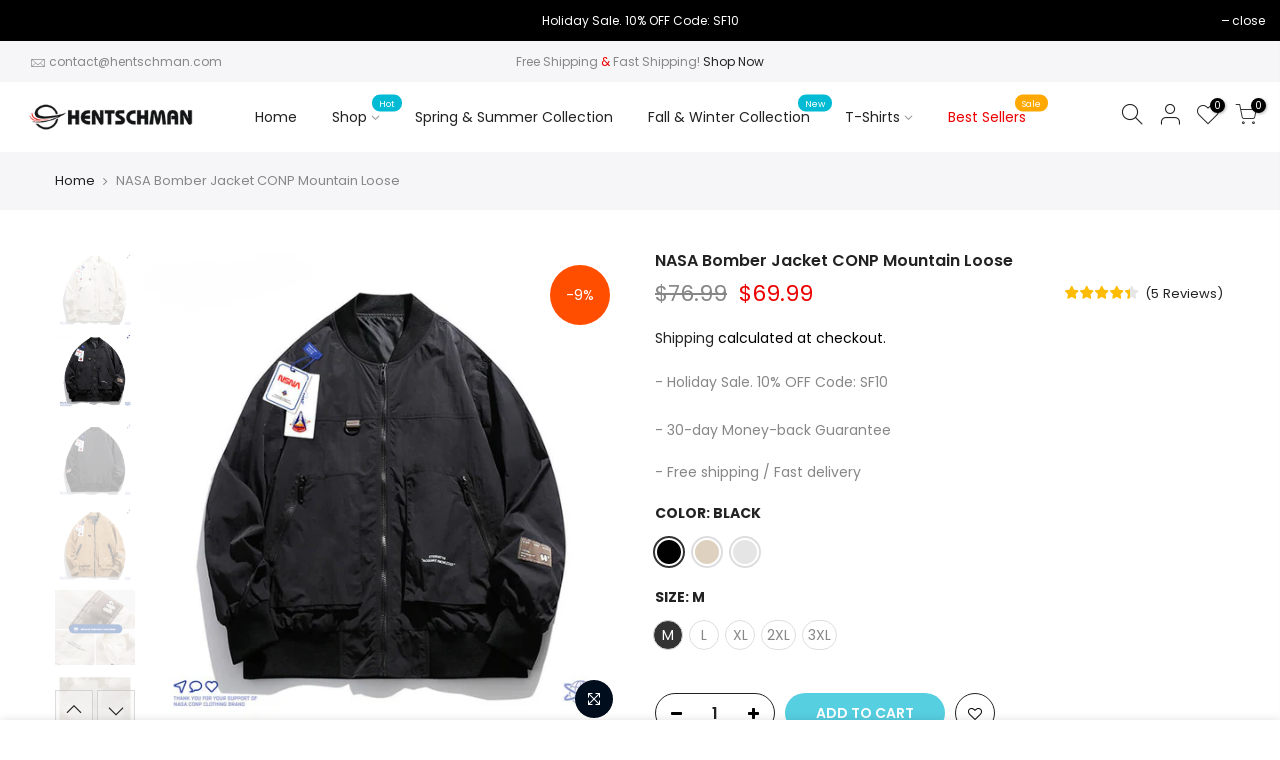

--- FILE ---
content_type: text/html; charset=utf-8
request_url: https://www.hentschman.com/products/bomber-jacket-conp-mountain-loose
body_size: 30074
content:
<!doctype html>
<html class="no-js" lang="en">
<head>
  <meta charset="utf-8">
  <meta name="viewport" content="width=device-width, initial-scale=1, shrink-to-fit=no, user-scalable=no">
  <meta name="theme-color" content="#56cfe1">
  <meta name="format-detection" content="telephone=no">
  <link rel="canonical" href="https://www.hentschman.com/products/bomber-jacket-conp-mountain-loose">
  <link rel="prefetch" as="document" href="https://www.hentschman.com">
  <link rel="dns-prefetch" href="https://cdn.shopify.com" crossorigin>
  <link rel="preconnect" href="https://cdn.shopify.com" crossorigin>
  <link rel="preconnect" href="https://monorail-edge.shopifysvc.com"><link rel="dns-prefetch" href="https://fonts.googleapis.com" crossorigin>
    <link rel="preconnect" href="https://fonts.googleapis.com" crossorigin>
    <link rel="dns-prefetch" href="https://fonts.gstatic.com" crossorigin>
    <link rel="preconnect" href="https://fonts.gstatic.com" crossorigin><link rel="preload" as="style" href="//www.hentschman.com/cdn/shop/t/4/assets/pre_theme.min.css?v=45867039683432813351638374939">
  <link rel="preload" as="style" href="//www.hentschman.com/cdn/shop/t/4/assets/theme.css?enable_css_minification=1&v=45979747964792696551647078325"><title>NASA Bomber Jacket CONP Mountain Loose &ndash; Hentschman</title><meta name="description" content="This loose-fitting nasa bomber jacket offers breathability while providing a protective outer layer for a range of spring and summer weather conditions. Trendy and effortless, the stylish bomber jacket is a must-have essential to complete any look.Fit: this style fits true to size.- Stand collar- Long sleeves- Mid-weig"><link rel="shortcut icon" type="image/png" href="//www.hentschman.com/cdn/shop/files/Favicon_32x.png?v=1616080762"><!-- social-meta-tags.liquid --><meta name="keywords" content="NASA Bomber Jacket CONP Mountain Loose,Hentschman,www.hentschman.com"/><meta name="author" content="The4"><meta property="og:site_name" content="Hentschman">
<meta property="og:url" content="https://www.hentschman.com/products/bomber-jacket-conp-mountain-loose">
<meta property="og:title" content="NASA Bomber Jacket CONP Mountain Loose">
<meta property="og:type" content="og:product">
<meta property="og:description" content="This loose-fitting nasa bomber jacket offers breathability while providing a protective outer layer for a range of spring and summer weather conditions. Trendy and effortless, the stylish bomber jacket is a must-have essential to complete any look.Fit: this style fits true to size.- Stand collar- Long sleeves- Mid-weig"><meta property="product:price:amount" content="69.99">
  <meta property="product:price:amount" content="USD"><meta property="og:image" content="http://www.hentschman.com/cdn/shop/products/BomberJacketCONPMountainLoose_7_1200x1200.jpg?v=1679824034"><meta property="og:image" content="http://www.hentschman.com/cdn/shop/products/BomberJacketCONPMountainLoose_3_1200x1200.jpg?v=1679824034"><meta property="og:image" content="http://www.hentschman.com/cdn/shop/products/BomberJacketCONPMountainLoose_1_1200x1200.jpg?v=1679824034"><meta property="og:image:secure_url" content="https://www.hentschman.com/cdn/shop/products/BomberJacketCONPMountainLoose_7_1200x1200.jpg?v=1679824034"><meta property="og:image:secure_url" content="https://www.hentschman.com/cdn/shop/products/BomberJacketCONPMountainLoose_3_1200x1200.jpg?v=1679824034"><meta property="og:image:secure_url" content="https://www.hentschman.com/cdn/shop/products/BomberJacketCONPMountainLoose_1_1200x1200.jpg?v=1679824034"><meta name="twitter:site" content="@hentschman1"><meta name="twitter:card" content="summary_large_image">
<meta name="twitter:title" content="NASA Bomber Jacket CONP Mountain Loose">
<meta name="twitter:description" content="This loose-fitting nasa bomber jacket offers breathability while providing a protective outer layer for a range of spring and summer weather conditions. Trendy and effortless, the stylish bomber jacket is a must-have essential to complete any look.Fit: this style fits true to size.- Stand collar- Long sleeves- Mid-weig">
<link href="//www.hentschman.com/cdn/shop/t/4/assets/pre_theme.min.css?v=45867039683432813351638374939" rel="stylesheet" type="text/css" media="all" /><link rel="preload" as="script" href="//www.hentschman.com/cdn/shop/t/4/assets/lazysizes.min.js?v=69261028471810094311638374922">
<link rel="preload" as="script" href="//www.hentschman.com/cdn/shop/t/4/assets/nt_vendor.min.js?v=63039283586479772611638374932">
<script>document.documentElement.className = document.documentElement.className.replace('no-js', 'yes-js');const t_name = "product",designMode = false,t_cartCount = 0,ThemeNameT4='kalles',ThemeNameT42='ThemeIdT4Kalles',themeIDt4 = 127788122290,ck_hostname = 'kalles-niche-none',ThemeIdT4 = "true",SopEmlT4="contact@hentschman.com",ThemePuT4 = '#purchase_codet4',t_shop_currency = "USD", t_moneyFormat = "\u003cspan class=money\u003e${{amount}}\u003c\/span\u003e", t_cart_url = "\/cart",t_cartadd_url = "\/cart\/add",t_cartchange_url = "\/cart\/change", pr_re_url = "\/recommendations\/products"; try {var T4AgentNT = (navigator.userAgent.indexOf('Chrome-Lighthouse') == -1)}catch(err){var T4AgentNT = true} function onloadt4relcss(_this) {_this.onload=null;if(T4AgentNT){_this.rel='stylesheet'}} (function () {window.onpageshow = function() {if (performance.navigation.type === 2) {document.dispatchEvent(new CustomEvent('cart:refresh'))} }; })();
var T4stt_str = { 
  "PleaseChoosePrOptions":"Please select some product options before adding this product to your cart.", 
  "will_not_ship":"Will not ship until \u003cspan class=\"jsnt\"\u003e{{date}}\u003c\/span\u003e",
  "will_stock_after":"Will be in stock after \u003cspan class=\"jsnt\"\u003e{{date}}\u003c\/span\u003e",
  "replace_item_atc":"Replace item",
  "replace_item_pre":"Replace item",
  "added_to_cart": "Product was successfully added to your cart.",
  "view_cart": "View cart",
  "continue_shopping": "Continue Shopping",
  "save_js":"-[sale]%","bannerCountdown":"%D days %H:%M:%S",
  "prItemCountdown":"%D Days %H:%M:%S",
  "countdown_days":"days",
  "countdown_hours":"hr",
  "countdown_mins":"min",
  "countdown_sec":"sc",
  "multiple_rates": "We found [number_of_rates] shipping rates available for [address], starting at [rate].",
  "one_rate": "We found one shipping rate available for [address].",
  "no_rates": "Sorry, we do not ship to this destination.",
  "rate_value": "[rate_title] at [rate]",
  "agree_checkout": "You must agree with the terms and conditions of sales to check out.",
  "added_text_cp":"Compare products"
};
</script>
<link rel="preload" href="//www.hentschman.com/cdn/shop/t/4/assets/style.min.css?v=136211910426554689041638374952" as="style" onload="onloadt4relcss(this)"><link href="//www.hentschman.com/cdn/shop/t/4/assets/theme.css?enable_css_minification=1&amp;v=45979747964792696551647078325" rel="stylesheet" type="text/css" media="all" /><link rel="preload" href="https://fonts.googleapis.com/css?family=Poppins:300,300i,400,400i,500,500i,600,600i,700,700i,800,800i|Libre+Baskerville:300,300i,400,400i,500,500i&display=swap" as="style" onload="onloadt4relcss(this)"><link id="sett_clt4" rel="preload" href="//www.hentschman.com/cdn/shop/t/4/assets/sett_cl.css?enable_css_minification=1&v=8687327188828154111641299746" as="style" onload="onloadt4relcss(this)"><link rel="preload" as="style" href="//www.hentschman.com/cdn/shop/t/4/assets/custom.css?enable_css_minification=1&v=121383746052655267501638375098"><link href="//www.hentschman.com/cdn/shop/t/4/assets/custom.css?enable_css_minification=1&amp;v=121383746052655267501638375098" rel="stylesheet" type="text/css" media="all" /><link rel="preload" href="//www.hentschman.com/cdn/shop/t/4/assets/line-awesome.min.css?v=36930450349382045261638374925" as="style" onload="onloadt4relcss(this)">
<script id="js_lzt4" src="//www.hentschman.com/cdn/shop/t/4/assets/lazysizes.min.js?v=69261028471810094311638374922" defer="defer"></script>
<script src="//www.hentschman.com/cdn/shop/t/4/assets/nt_vendor.min.js?v=63039283586479772611638374932" defer="defer" id="js_ntt4"
  data-theme='//www.hentschman.com/cdn/shop/t/4/assets/nt_theme.min.js?v=25734958287274646971638374931'
  data-stt='//www.hentschman.com/cdn/shop/t/4/assets/nt_settings.js?enable_js_minification=1&v=81567754250058712671650376106'
  data-cat='//www.hentschman.com/cdn/shop/t/4/assets/cat.min.js?v=122579638177445080711638374897' 
  data-sw='//www.hentschman.com/cdn/shop/t/4/assets/swatch.min.js?v=8804724185298687101638374953'
  data-prjs='//www.hentschman.com/cdn/shop/t/4/assets/produc.min.js?v=66856717831304081821638374939' 
  data-mail='//www.hentschman.com/cdn/shop/t/4/assets/platform_mail.min.js?v=120104920183136925081638374937'
  data-my='//www.hentschman.com/cdn/shop/t/4/assets/my.js?v=111603181540343972631638374928' data-cusp='//www.hentschman.com/cdn/shop/t/4/assets/my.js?v=111603181540343972631638374928' data-cur='//www.hentschman.com/cdn/shop/t/4/assets/my.js?v=111603181540343972631638374928' data-mdl='//www.hentschman.com/cdn/shop/t/4/assets/module.min.js?v=72712877271928395091638374927'
  data-map='//www.hentschman.com/cdn/shop/t/4/assets/maplace.min.js?v=123640464312137447171638374925'
  data-time='//www.hentschman.com/cdn/shop/t/4/assets/spacetime.min.js?v=464'
  data-ins='//www.hentschman.com/cdn/shop/t/4/assets/nt_instagram.min.js?v=67982783334426809631638374929'
  data-user='//www.hentschman.com/cdn/shop/t/4/assets/interactable.min.js?v=131343888243074368221638374912'
  data-add='//s7.addthis.com/js/300/addthis_widget.js#pubid=ra-56efaa05a768bd19'
  data-klaviyo='//www.klaviyo.com/media/js/public/klaviyo_subscribe.js'
  data-font='iconKalles , fakalles , Pe-icon-7-stroke , Font Awesome 5 Free:n9'
  data-fm='Poppins'
  data-spcmn='//www.hentschman.com/cdn/shopifycloud/storefront/assets/themes_support/shopify_common-5f594365.js'
  data-cust='//www.hentschman.com/cdn/shop/t/4/assets/customerclnt.min.js?v=3252781937110261681638374901'
  data-cusjs='none'
  data-desadm='//www.hentschman.com/cdn/shop/t/4/assets/des_adm.min.js?v=34508982287425259161638374902'
  data-otherryv='//www.hentschman.com/cdn/shop/t/4/assets/reviewOther.js?enable_js_minification=1&v=72029929378534401331638374947'></script><script>window.performance && window.performance.mark && window.performance.mark('shopify.content_for_header.start');</script><meta id="shopify-digital-wallet" name="shopify-digital-wallet" content="/55277060274/digital_wallets/dialog">
<meta name="shopify-checkout-api-token" content="ccad5fe34a62048727237977165c21e0">
<meta id="in-context-paypal-metadata" data-shop-id="55277060274" data-venmo-supported="false" data-environment="production" data-locale="en_US" data-paypal-v4="true" data-currency="USD">
<link rel="alternate" type="application/json+oembed" href="https://www.hentschman.com/products/bomber-jacket-conp-mountain-loose.oembed">
<script async="async" src="/checkouts/internal/preloads.js?locale=en-US"></script>
<script id="shopify-features" type="application/json">{"accessToken":"ccad5fe34a62048727237977165c21e0","betas":["rich-media-storefront-analytics"],"domain":"www.hentschman.com","predictiveSearch":true,"shopId":55277060274,"locale":"en"}</script>
<script>var Shopify = Shopify || {};
Shopify.shop = "hentschman.myshopify.com";
Shopify.locale = "en";
Shopify.currency = {"active":"USD","rate":"1.0"};
Shopify.country = "US";
Shopify.theme = {"name":"Kalles 2.7.4","id":127788122290,"schema_name":"Kalles","schema_version":"2.7.3","theme_store_id":null,"role":"main"};
Shopify.theme.handle = "null";
Shopify.theme.style = {"id":null,"handle":null};
Shopify.cdnHost = "www.hentschman.com/cdn";
Shopify.routes = Shopify.routes || {};
Shopify.routes.root = "/";</script>
<script type="module">!function(o){(o.Shopify=o.Shopify||{}).modules=!0}(window);</script>
<script>!function(o){function n(){var o=[];function n(){o.push(Array.prototype.slice.apply(arguments))}return n.q=o,n}var t=o.Shopify=o.Shopify||{};t.loadFeatures=n(),t.autoloadFeatures=n()}(window);</script>
<script id="shop-js-analytics" type="application/json">{"pageType":"product"}</script>
<script defer="defer" async type="module" src="//www.hentschman.com/cdn/shopifycloud/shop-js/modules/v2/client.init-shop-cart-sync_BApSsMSl.en.esm.js"></script>
<script defer="defer" async type="module" src="//www.hentschman.com/cdn/shopifycloud/shop-js/modules/v2/chunk.common_CBoos6YZ.esm.js"></script>
<script type="module">
  await import("//www.hentschman.com/cdn/shopifycloud/shop-js/modules/v2/client.init-shop-cart-sync_BApSsMSl.en.esm.js");
await import("//www.hentschman.com/cdn/shopifycloud/shop-js/modules/v2/chunk.common_CBoos6YZ.esm.js");

  window.Shopify.SignInWithShop?.initShopCartSync?.({"fedCMEnabled":true,"windoidEnabled":true});

</script>
<script>(function() {
  var isLoaded = false;
  function asyncLoad() {
    if (isLoaded) return;
    isLoaded = true;
    var urls = ["https:\/\/cdn.ryviu.com\/v\/static\/js\/app.js?n=1\u0026shop=hentschman.myshopify.com","https:\/\/seo.apps.avada.io\/avada-seo-installed.js?shop=hentschman.myshopify.com"];
    for (var i = 0; i < urls.length; i++) {
      var s = document.createElement('script');
      s.type = 'text/javascript';
      s.async = true;
      s.src = urls[i];
      var x = document.getElementsByTagName('script')[0];
      x.parentNode.insertBefore(s, x);
    }
  };
  if(window.attachEvent) {
    window.attachEvent('onload', asyncLoad);
  } else {
    window.addEventListener('load', asyncLoad, false);
  }
})();</script>
<script id="__st">var __st={"a":55277060274,"offset":-28800,"reqid":"2c0e5ca2-305b-46a7-b6f7-7bf848df11cd-1768919341","pageurl":"www.hentschman.com\/products\/bomber-jacket-conp-mountain-loose","u":"0a5149883a2b","p":"product","rtyp":"product","rid":7647787024562};</script>
<script>window.ShopifyPaypalV4VisibilityTracking = true;</script>
<script id="captcha-bootstrap">!function(){'use strict';const t='contact',e='account',n='new_comment',o=[[t,t],['blogs',n],['comments',n],[t,'customer']],c=[[e,'customer_login'],[e,'guest_login'],[e,'recover_customer_password'],[e,'create_customer']],r=t=>t.map((([t,e])=>`form[action*='/${t}']:not([data-nocaptcha='true']) input[name='form_type'][value='${e}']`)).join(','),a=t=>()=>t?[...document.querySelectorAll(t)].map((t=>t.form)):[];function s(){const t=[...o],e=r(t);return a(e)}const i='password',u='form_key',d=['recaptcha-v3-token','g-recaptcha-response','h-captcha-response',i],f=()=>{try{return window.sessionStorage}catch{return}},m='__shopify_v',_=t=>t.elements[u];function p(t,e,n=!1){try{const o=window.sessionStorage,c=JSON.parse(o.getItem(e)),{data:r}=function(t){const{data:e,action:n}=t;return t[m]||n?{data:e,action:n}:{data:t,action:n}}(c);for(const[e,n]of Object.entries(r))t.elements[e]&&(t.elements[e].value=n);n&&o.removeItem(e)}catch(o){console.error('form repopulation failed',{error:o})}}const l='form_type',E='cptcha';function T(t){t.dataset[E]=!0}const w=window,h=w.document,L='Shopify',v='ce_forms',y='captcha';let A=!1;((t,e)=>{const n=(g='f06e6c50-85a8-45c8-87d0-21a2b65856fe',I='https://cdn.shopify.com/shopifycloud/storefront-forms-hcaptcha/ce_storefront_forms_captcha_hcaptcha.v1.5.2.iife.js',D={infoText:'Protected by hCaptcha',privacyText:'Privacy',termsText:'Terms'},(t,e,n)=>{const o=w[L][v],c=o.bindForm;if(c)return c(t,g,e,D).then(n);var r;o.q.push([[t,g,e,D],n]),r=I,A||(h.body.append(Object.assign(h.createElement('script'),{id:'captcha-provider',async:!0,src:r})),A=!0)});var g,I,D;w[L]=w[L]||{},w[L][v]=w[L][v]||{},w[L][v].q=[],w[L][y]=w[L][y]||{},w[L][y].protect=function(t,e){n(t,void 0,e),T(t)},Object.freeze(w[L][y]),function(t,e,n,w,h,L){const[v,y,A,g]=function(t,e,n){const i=e?o:[],u=t?c:[],d=[...i,...u],f=r(d),m=r(i),_=r(d.filter((([t,e])=>n.includes(e))));return[a(f),a(m),a(_),s()]}(w,h,L),I=t=>{const e=t.target;return e instanceof HTMLFormElement?e:e&&e.form},D=t=>v().includes(t);t.addEventListener('submit',(t=>{const e=I(t);if(!e)return;const n=D(e)&&!e.dataset.hcaptchaBound&&!e.dataset.recaptchaBound,o=_(e),c=g().includes(e)&&(!o||!o.value);(n||c)&&t.preventDefault(),c&&!n&&(function(t){try{if(!f())return;!function(t){const e=f();if(!e)return;const n=_(t);if(!n)return;const o=n.value;o&&e.removeItem(o)}(t);const e=Array.from(Array(32),(()=>Math.random().toString(36)[2])).join('');!function(t,e){_(t)||t.append(Object.assign(document.createElement('input'),{type:'hidden',name:u})),t.elements[u].value=e}(t,e),function(t,e){const n=f();if(!n)return;const o=[...t.querySelectorAll(`input[type='${i}']`)].map((({name:t})=>t)),c=[...d,...o],r={};for(const[a,s]of new FormData(t).entries())c.includes(a)||(r[a]=s);n.setItem(e,JSON.stringify({[m]:1,action:t.action,data:r}))}(t,e)}catch(e){console.error('failed to persist form',e)}}(e),e.submit())}));const S=(t,e)=>{t&&!t.dataset[E]&&(n(t,e.some((e=>e===t))),T(t))};for(const o of['focusin','change'])t.addEventListener(o,(t=>{const e=I(t);D(e)&&S(e,y())}));const B=e.get('form_key'),M=e.get(l),P=B&&M;t.addEventListener('DOMContentLoaded',(()=>{const t=y();if(P)for(const e of t)e.elements[l].value===M&&p(e,B);[...new Set([...A(),...v().filter((t=>'true'===t.dataset.shopifyCaptcha))])].forEach((e=>S(e,t)))}))}(h,new URLSearchParams(w.location.search),n,t,e,['guest_login'])})(!0,!0)}();</script>
<script integrity="sha256-4kQ18oKyAcykRKYeNunJcIwy7WH5gtpwJnB7kiuLZ1E=" data-source-attribution="shopify.loadfeatures" defer="defer" src="//www.hentschman.com/cdn/shopifycloud/storefront/assets/storefront/load_feature-a0a9edcb.js" crossorigin="anonymous"></script>
<script data-source-attribution="shopify.dynamic_checkout.dynamic.init">var Shopify=Shopify||{};Shopify.PaymentButton=Shopify.PaymentButton||{isStorefrontPortableWallets:!0,init:function(){window.Shopify.PaymentButton.init=function(){};var t=document.createElement("script");t.src="https://www.hentschman.com/cdn/shopifycloud/portable-wallets/latest/portable-wallets.en.js",t.type="module",document.head.appendChild(t)}};
</script>
<script data-source-attribution="shopify.dynamic_checkout.buyer_consent">
  function portableWalletsHideBuyerConsent(e){var t=document.getElementById("shopify-buyer-consent"),n=document.getElementById("shopify-subscription-policy-button");t&&n&&(t.classList.add("hidden"),t.setAttribute("aria-hidden","true"),n.removeEventListener("click",e))}function portableWalletsShowBuyerConsent(e){var t=document.getElementById("shopify-buyer-consent"),n=document.getElementById("shopify-subscription-policy-button");t&&n&&(t.classList.remove("hidden"),t.removeAttribute("aria-hidden"),n.addEventListener("click",e))}window.Shopify?.PaymentButton&&(window.Shopify.PaymentButton.hideBuyerConsent=portableWalletsHideBuyerConsent,window.Shopify.PaymentButton.showBuyerConsent=portableWalletsShowBuyerConsent);
</script>
<script data-source-attribution="shopify.dynamic_checkout.cart.bootstrap">document.addEventListener("DOMContentLoaded",(function(){function t(){return document.querySelector("shopify-accelerated-checkout-cart, shopify-accelerated-checkout")}if(t())Shopify.PaymentButton.init();else{new MutationObserver((function(e,n){t()&&(Shopify.PaymentButton.init(),n.disconnect())})).observe(document.body,{childList:!0,subtree:!0})}}));
</script>
<link id="shopify-accelerated-checkout-styles" rel="stylesheet" media="screen" href="https://www.hentschman.com/cdn/shopifycloud/portable-wallets/latest/accelerated-checkout-backwards-compat.css" crossorigin="anonymous">
<style id="shopify-accelerated-checkout-cart">
        #shopify-buyer-consent {
  margin-top: 1em;
  display: inline-block;
  width: 100%;
}

#shopify-buyer-consent.hidden {
  display: none;
}

#shopify-subscription-policy-button {
  background: none;
  border: none;
  padding: 0;
  text-decoration: underline;
  font-size: inherit;
  cursor: pointer;
}

#shopify-subscription-policy-button::before {
  box-shadow: none;
}

      </style>

<script>window.performance && window.performance.mark && window.performance.mark('shopify.content_for_header.end');</script>

  
  
  <!-- Global site tag (gtag.js) - Google Ads: 10887666113 -->
<script async src="https://www.googletagmanager.com/gtag/js?id=AW-10887666113"></script>
<script>
  window.dataLayer = window.dataLayer || [];
  function gtag(){dataLayer.push(arguments);}
  gtag('js', new Date());

  gtag('config', 'AW-10887666113');
</script>

  
  <!-- BEGIN app block: shopify://apps/ryviu-product-reviews-app/blocks/ryviu-js/807ad6ed-1a6a-4559-abea-ed062858d9da -->
<script>
  // RYVIU APP :: Settings
  var ryviu_global_settings = {"en":"{\"review_widget\":{\"reviewTotalText\":\"Review\",\"reviewTotalTexts\":\"Reviews\",\"reviewText\":\"review\",\"reviewsText\":\"reviews\",\"titleWrite\":\"Write a review\",\"titleCustomer\":\"Customer Reviews\",\"tstar5\":\"Excellent\",\"tstar4\":\"Good\",\"tstar3\":\"Average\",\"tstar2\":\"Poor\",\"tstar1\":\"Terrible\",\"emptyDescription\":\"There are no reviews.\",\"noticeWriteFirst\":\"Be the first to\",\"filter_review\":\"Filter\",\"filter_photo\":\"With photos\",\"filter_replies\":\"With replies\",\"sortbyText\":\"Sort by\",\"latestText\":\"Latest\",\"oldestText\":\"Oldest\",\"imagesSortText\":\"Images\",\"defaultSortText\":\"Default\",\"clearText\":\"All\",\"mostLikeSortText\":\"Most likes\",\"showingText\":\"Showing\",\"ofText\":\"of\",\"byText\":\"By\",\"customerPhotos\":\"Customer Photos\",\"average\":\"Average\",\"replyText\":\"reply\",\"repliesText\":\"replies\",\"hasOnly\":\"Has one\",\"textVerified\":\"Verified buyer\",\"ryplyText\":\"Comments\",\"helpulText\":\"Is this helpful?\",\"clear_all\":\"Clear all\",\"filter_list\":\"Filter\",\"starsText\":\"Stars\",\"starText\":\"Star\",\"submitDoneText\":\"Your review has been submitted.\",\"submitErrorText\":\"Can not send your review.\",\"textNotFound\":\"No results found.\",\"thankYou\":\"Thank you!\",\"loadMore\":\"Load more\",\"seeLess\":\"See less\",\"seeMore\":\"See more\"},\"form\":{\"titleForm\":\"Write a review\",\"titleFormReviewEmail\":\"Leave feedback\",\"titleWriteEmailForm\":\"Rating\",\"required\":\"Please enter required fields\",\"qualityText\":\"Quality*\",\"titleName\":\"Your Name\",\"placeholderName\":\"Text field name placeholder\",\"titleEmail\":\"Your Email*\",\"placeholderEmail\":\"Text field email placeholder\",\"titleSubject\":\"Review Title\",\"placeholderSubject\":\"Text field title placeholder\",\"titleMessenger\":\"Review Content\",\"placeholderMessenger\":\"Text field content placeholder\",\"addPhotos\":\"Upload Photos\",\"acceptFile\":\"Accept .jpg, .png and max 2MB each\",\"titleSubmit\":\"Submit Your Review\",\"productNotFound\":\"Not Found\",\"titleReply\":\"Replies\",\"titleReplyWrite\":\"Write a reply\",\"titleComment\":\"Comment\",\"placeholderCommentMessenger\":\"Write something\",\"buttonReply\":\"Submit\",\"buttonCancelReply\":\"Cancel\",\"commentButton\":\"Comment\",\"replyIsunderReivew\":\"Your reply is under review.\",\"errorSentReply\":\"Can not send your reply.\"},\"questions\":{\"see_all\":\"See all\",\"titleCustomer\":\"Customer Reviews\",\"by_text\":\"Ask by\",\"on_text\":\"about\",\"answer_text\":\"Answer question\",\"no_question\":\"No question\",\"no_searched\":\"No questions found\",\"shop_owner\":\"Shop owner\",\"input_text\":\"Have a question? Search for answers\",\"community_text\":\"Don't see what you're looking for?\",\"ask_community_text\":\"Ask the Community\",\"showing_text\":\"Showing\",\"of_text\":\"of\",\"questions_text\":\"questions\",\"question_text\":\"question\",\"newest_text\":\"Newest\",\"helpful_text\":\"Most Helpful\",\"title_form\":\"Don't see what you're looking for?\",\"des_form\":\"Leave a question ask the help form community!\",\"send_question_success\":\"Your question sent\",\"send_question_error\":\"Your question cannot be sent\",\"name_form\":\"Your Name\",\"placeholderName\":\"John Smith\",\"answered_question_text\":\"answered question\",\"answered_questions_text\":\"answered questions\",\"question_error_fill\":\"Please fill in all fields before submitting your answer.\",\"title_answer_form\":\"Answer the question\",\"send_reply_success\":\"Your answer has been sent to shop owner.\",\"send_reply_error\":\"Your answer can't sent\",\"question_answer_form\":\"Question\",\"answer_form\":\"Your Answer\",\"placeholder_answer_form\":\"Your answer is required\",\"email_form\":\"Your Email\",\"placeholderEmail\":\"example@yourdomain.com\",\"question_form\":\"Your Question\",\"placeholder_question_form\":\"Your question is required\",\"answer_error_fill\":\"Please fill in all fields before submitting your answer.\",\"submit_answer_form\":\"Submit Answer\",\"submit_form\":\"Send a question\",\"totalAnswers\":\"Total\",\"answersText\":\"answers\",\"answerText\":\"answer\",\"voteText\":\"vote\",\"votesText\":\"votes\",\"sort_by\":\"Sort by\",\"no_answer\":\"No answer\"}}","form":{"required":"Please enter required fields","addPhotos":"Upload Photos","showTitle":true,"titleForm":"Write a review","titleName":"Your Name","acceptFile":"Accept .jpg, .png and max 2MB each","colorInput":"#464646","colorTitle":"#696969","noticeName":"Your name is required field","titleEmail":"Your Email*","titleReply":"Replies","autoPublish":true,"buttonReply":"Submit","colorNotice":"#dd2c00","colorSubmit":"#ffffff","noticeEmail":"Your email is required and valid email","qualityText":"Quality*","titleSubmit":"Submit Your Review","titleComment":"Comment","titleSubject":"Review Title","titleSuccess":"Thank you! Your review is submited.","colorStarForm":"#ececec","commentButton":"Comment","noticeSubject":"Title is required field","showtitleForm":true,"errorSentReply":"Can not send your reply.","titleMessenger":"Review Content","noticeMessenger":"Your review is required field","placeholderName":"Text field name placeholder","productNotFound":"Not Found","starActivecolor":"#fdbc00","titleReplyWrite":"Write a reply","backgroundSubmit":"#00aeef","placeholderEmail":"Text field email placeholder","buttonCancelReply":"Cancel","placeholderSubject":"Text field title placeholder","replyIsunderReivew":"Your reply is under review.","titleWriteEmailForm":"Rating","placeholderMessenger":"Text field content placeholder","titleFormReviewEmail":"Leave feedback","loadAfterContentLoaded":true,"placeholderCommentMessenger":"Write something"},"questions":{"by_text":"Author","of_text":"of","on_text":"on","des_form":"Ask a question to the community here","name_form":"Your Name","email_form":"Your Email Address","input_text":"Have a question? Search for answers","title_form":"No answer found?","answer_form":"Your answers","answer_text":"Answer question","newest_text":"Latest New","notice_form":"Complete before submitting","submit_form":"Send a question","helpful_text":"Most helpful","showing_text":"Show","question_form":"Your question","titleCustomer":"","community_text":"Ask the community here","questions_text":"questions","title_answer_form":"Answer question","ask_community_text":"Ask the community","submit_answer_form":"Send a reply","write_question_text":"Ask a question","question_answer_form":"Question","placeholder_answer_form":"Answer is a required field!","placeholder_question_form":"Question is a required field!"},"targetLang":"en","review_widget":{"star":1,"style":"style2","title":true,"byText":"By","ofText":"of","tstar1":"Terrible","tstar2":"Poor","tstar3":"Average","tstar4":"Good","tstar5":"Excellent","average":"Average","hasOnly":"Has one","nostars":false,"nowrite":false,"seeLess":"See less","seeMore":"See more","hideFlag":false,"hidedate":true,"loadMore":"Load more","noavatar":false,"noreview":true,"order_by":"late","showText":"Show:","showspam":true,"starText":"Star","thankYou":"Thank you!","clearText":"All","clear_all":"Clear all","noReviews":"No reviews","outofText":"out of","random_to":20,"replyText":"reply","ryplyText":"Comments","starStyle":"style1","starcolor":"#e6e6e6","starsText":"Stars","colorTitle":"#6c8187","colorWrite":"#ffffff","customDate":"dd\/MM\/yy","dateSelect":"dateDefaut","helpulText":"Is this helpful?","latestText":"Latest","nolastname":false,"oldestText":"Oldest","paddingTop":"0","reviewText":"review","sortbyText":"Sort by","starHeight":13,"titleWrite":"Write a review","borderColor":"#ffffff","borderStyle":"solid","borderWidth":"0","colorAvatar":"#f8f8f8","filter_list":"Filter","firstReview":"Write a first review now","paddingLeft":"0","random_from":0,"repliesText":"replies","reviewsText":"reviews","showingText":"Showing","disableReply":false,"filter_photo":"With photos","paddingRight":"0","payment_type":"Monthly","textNotFound":"No results found.","textVerified":"Verified buyer","colorVerified":"#05d92d","disableHelpul":false,"disableWidget":false,"filter_review":"Filter","paddingBottom":"0","titleCustomer":"Customer Reviews","customerPhotos":"Customer Photos","filter_replies":"With replies","filter_reviews":"all","imagesSortText":"Images","submitDoneText":"Your review has been submitted.","backgroundRyviu":"transparent","backgroundWrite":"#ffb102","defaultSortText":"Default","disablePurchase":false,"reviewTotalText":"Review","starActiveStyle":"style1","starActivecolor":"#fdbc00","submitErrorText":"Can not send your review.","emptyDescription":"There are no reviews.","mostLikeSortText":"Most likes","noticeWriteFirst":"Be the first to","reviewTotalTexts":"Reviews","show_title_customer":false,"filter_reviews_local":"US"},"design_settings":{"date":"timeago","sort":"late","showing":30,"timeAgo":true,"url_shop":"www.hentschman.com","approving":true,"colection":true,"no_number":false,"no_review":true,"defautDate":"timeago","defaultDate":"timeago","client_theme":"masonry","no_lazy_show":true,"verify_reply":true,"verify_review":true,"reviews_per_page":"10","aimgs":false}};
  var ryviu_version = '1';
  if (typeof Shopify !== 'undefined' && Shopify.designMode && document.documentElement) {
    document.documentElement.classList.add('ryviu-shopify-mode');
  }
</script>



<!-- END app block --><link href="https://monorail-edge.shopifysvc.com" rel="dns-prefetch">
<script>(function(){if ("sendBeacon" in navigator && "performance" in window) {try {var session_token_from_headers = performance.getEntriesByType('navigation')[0].serverTiming.find(x => x.name == '_s').description;} catch {var session_token_from_headers = undefined;}var session_cookie_matches = document.cookie.match(/_shopify_s=([^;]*)/);var session_token_from_cookie = session_cookie_matches && session_cookie_matches.length === 2 ? session_cookie_matches[1] : "";var session_token = session_token_from_headers || session_token_from_cookie || "";function handle_abandonment_event(e) {var entries = performance.getEntries().filter(function(entry) {return /monorail-edge.shopifysvc.com/.test(entry.name);});if (!window.abandonment_tracked && entries.length === 0) {window.abandonment_tracked = true;var currentMs = Date.now();var navigation_start = performance.timing.navigationStart;var payload = {shop_id: 55277060274,url: window.location.href,navigation_start,duration: currentMs - navigation_start,session_token,page_type: "product"};window.navigator.sendBeacon("https://monorail-edge.shopifysvc.com/v1/produce", JSON.stringify({schema_id: "online_store_buyer_site_abandonment/1.1",payload: payload,metadata: {event_created_at_ms: currentMs,event_sent_at_ms: currentMs}}));}}window.addEventListener('pagehide', handle_abandonment_event);}}());</script>
<script id="web-pixels-manager-setup">(function e(e,d,r,n,o){if(void 0===o&&(o={}),!Boolean(null===(a=null===(i=window.Shopify)||void 0===i?void 0:i.analytics)||void 0===a?void 0:a.replayQueue)){var i,a;window.Shopify=window.Shopify||{};var t=window.Shopify;t.analytics=t.analytics||{};var s=t.analytics;s.replayQueue=[],s.publish=function(e,d,r){return s.replayQueue.push([e,d,r]),!0};try{self.performance.mark("wpm:start")}catch(e){}var l=function(){var e={modern:/Edge?\/(1{2}[4-9]|1[2-9]\d|[2-9]\d{2}|\d{4,})\.\d+(\.\d+|)|Firefox\/(1{2}[4-9]|1[2-9]\d|[2-9]\d{2}|\d{4,})\.\d+(\.\d+|)|Chrom(ium|e)\/(9{2}|\d{3,})\.\d+(\.\d+|)|(Maci|X1{2}).+ Version\/(15\.\d+|(1[6-9]|[2-9]\d|\d{3,})\.\d+)([,.]\d+|)( \(\w+\)|)( Mobile\/\w+|) Safari\/|Chrome.+OPR\/(9{2}|\d{3,})\.\d+\.\d+|(CPU[ +]OS|iPhone[ +]OS|CPU[ +]iPhone|CPU IPhone OS|CPU iPad OS)[ +]+(15[._]\d+|(1[6-9]|[2-9]\d|\d{3,})[._]\d+)([._]\d+|)|Android:?[ /-](13[3-9]|1[4-9]\d|[2-9]\d{2}|\d{4,})(\.\d+|)(\.\d+|)|Android.+Firefox\/(13[5-9]|1[4-9]\d|[2-9]\d{2}|\d{4,})\.\d+(\.\d+|)|Android.+Chrom(ium|e)\/(13[3-9]|1[4-9]\d|[2-9]\d{2}|\d{4,})\.\d+(\.\d+|)|SamsungBrowser\/([2-9]\d|\d{3,})\.\d+/,legacy:/Edge?\/(1[6-9]|[2-9]\d|\d{3,})\.\d+(\.\d+|)|Firefox\/(5[4-9]|[6-9]\d|\d{3,})\.\d+(\.\d+|)|Chrom(ium|e)\/(5[1-9]|[6-9]\d|\d{3,})\.\d+(\.\d+|)([\d.]+$|.*Safari\/(?![\d.]+ Edge\/[\d.]+$))|(Maci|X1{2}).+ Version\/(10\.\d+|(1[1-9]|[2-9]\d|\d{3,})\.\d+)([,.]\d+|)( \(\w+\)|)( Mobile\/\w+|) Safari\/|Chrome.+OPR\/(3[89]|[4-9]\d|\d{3,})\.\d+\.\d+|(CPU[ +]OS|iPhone[ +]OS|CPU[ +]iPhone|CPU IPhone OS|CPU iPad OS)[ +]+(10[._]\d+|(1[1-9]|[2-9]\d|\d{3,})[._]\d+)([._]\d+|)|Android:?[ /-](13[3-9]|1[4-9]\d|[2-9]\d{2}|\d{4,})(\.\d+|)(\.\d+|)|Mobile Safari.+OPR\/([89]\d|\d{3,})\.\d+\.\d+|Android.+Firefox\/(13[5-9]|1[4-9]\d|[2-9]\d{2}|\d{4,})\.\d+(\.\d+|)|Android.+Chrom(ium|e)\/(13[3-9]|1[4-9]\d|[2-9]\d{2}|\d{4,})\.\d+(\.\d+|)|Android.+(UC? ?Browser|UCWEB|U3)[ /]?(15\.([5-9]|\d{2,})|(1[6-9]|[2-9]\d|\d{3,})\.\d+)\.\d+|SamsungBrowser\/(5\.\d+|([6-9]|\d{2,})\.\d+)|Android.+MQ{2}Browser\/(14(\.(9|\d{2,})|)|(1[5-9]|[2-9]\d|\d{3,})(\.\d+|))(\.\d+|)|K[Aa][Ii]OS\/(3\.\d+|([4-9]|\d{2,})\.\d+)(\.\d+|)/},d=e.modern,r=e.legacy,n=navigator.userAgent;return n.match(d)?"modern":n.match(r)?"legacy":"unknown"}(),u="modern"===l?"modern":"legacy",c=(null!=n?n:{modern:"",legacy:""})[u],f=function(e){return[e.baseUrl,"/wpm","/b",e.hashVersion,"modern"===e.buildTarget?"m":"l",".js"].join("")}({baseUrl:d,hashVersion:r,buildTarget:u}),m=function(e){var d=e.version,r=e.bundleTarget,n=e.surface,o=e.pageUrl,i=e.monorailEndpoint;return{emit:function(e){var a=e.status,t=e.errorMsg,s=(new Date).getTime(),l=JSON.stringify({metadata:{event_sent_at_ms:s},events:[{schema_id:"web_pixels_manager_load/3.1",payload:{version:d,bundle_target:r,page_url:o,status:a,surface:n,error_msg:t},metadata:{event_created_at_ms:s}}]});if(!i)return console&&console.warn&&console.warn("[Web Pixels Manager] No Monorail endpoint provided, skipping logging."),!1;try{return self.navigator.sendBeacon.bind(self.navigator)(i,l)}catch(e){}var u=new XMLHttpRequest;try{return u.open("POST",i,!0),u.setRequestHeader("Content-Type","text/plain"),u.send(l),!0}catch(e){return console&&console.warn&&console.warn("[Web Pixels Manager] Got an unhandled error while logging to Monorail."),!1}}}}({version:r,bundleTarget:l,surface:e.surface,pageUrl:self.location.href,monorailEndpoint:e.monorailEndpoint});try{o.browserTarget=l,function(e){var d=e.src,r=e.async,n=void 0===r||r,o=e.onload,i=e.onerror,a=e.sri,t=e.scriptDataAttributes,s=void 0===t?{}:t,l=document.createElement("script"),u=document.querySelector("head"),c=document.querySelector("body");if(l.async=n,l.src=d,a&&(l.integrity=a,l.crossOrigin="anonymous"),s)for(var f in s)if(Object.prototype.hasOwnProperty.call(s,f))try{l.dataset[f]=s[f]}catch(e){}if(o&&l.addEventListener("load",o),i&&l.addEventListener("error",i),u)u.appendChild(l);else{if(!c)throw new Error("Did not find a head or body element to append the script");c.appendChild(l)}}({src:f,async:!0,onload:function(){if(!function(){var e,d;return Boolean(null===(d=null===(e=window.Shopify)||void 0===e?void 0:e.analytics)||void 0===d?void 0:d.initialized)}()){var d=window.webPixelsManager.init(e)||void 0;if(d){var r=window.Shopify.analytics;r.replayQueue.forEach((function(e){var r=e[0],n=e[1],o=e[2];d.publishCustomEvent(r,n,o)})),r.replayQueue=[],r.publish=d.publishCustomEvent,r.visitor=d.visitor,r.initialized=!0}}},onerror:function(){return m.emit({status:"failed",errorMsg:"".concat(f," has failed to load")})},sri:function(e){var d=/^sha384-[A-Za-z0-9+/=]+$/;return"string"==typeof e&&d.test(e)}(c)?c:"",scriptDataAttributes:o}),m.emit({status:"loading"})}catch(e){m.emit({status:"failed",errorMsg:(null==e?void 0:e.message)||"Unknown error"})}}})({shopId: 55277060274,storefrontBaseUrl: "https://www.hentschman.com",extensionsBaseUrl: "https://extensions.shopifycdn.com/cdn/shopifycloud/web-pixels-manager",monorailEndpoint: "https://monorail-edge.shopifysvc.com/unstable/produce_batch",surface: "storefront-renderer",enabledBetaFlags: ["2dca8a86"],webPixelsConfigList: [{"id":"1426882738","configuration":"{\"config\":\"{\\\"google_tag_ids\\\":[\\\"G-HZMBJKRTJM\\\"],\\\"target_country\\\":\\\"ZZ\\\",\\\"gtag_events\\\":[{\\\"type\\\":\\\"begin_checkout\\\",\\\"action_label\\\":\\\"G-HZMBJKRTJM\\\"},{\\\"type\\\":\\\"search\\\",\\\"action_label\\\":\\\"G-HZMBJKRTJM\\\"},{\\\"type\\\":\\\"view_item\\\",\\\"action_label\\\":\\\"G-HZMBJKRTJM\\\"},{\\\"type\\\":\\\"purchase\\\",\\\"action_label\\\":\\\"G-HZMBJKRTJM\\\"},{\\\"type\\\":\\\"page_view\\\",\\\"action_label\\\":\\\"G-HZMBJKRTJM\\\"},{\\\"type\\\":\\\"add_payment_info\\\",\\\"action_label\\\":\\\"G-HZMBJKRTJM\\\"},{\\\"type\\\":\\\"add_to_cart\\\",\\\"action_label\\\":\\\"G-HZMBJKRTJM\\\"}],\\\"enable_monitoring_mode\\\":false}\"}","eventPayloadVersion":"v1","runtimeContext":"OPEN","scriptVersion":"b2a88bafab3e21179ed38636efcd8a93","type":"APP","apiClientId":1780363,"privacyPurposes":[],"dataSharingAdjustments":{"protectedCustomerApprovalScopes":["read_customer_address","read_customer_email","read_customer_name","read_customer_personal_data","read_customer_phone"]}},{"id":"118587570","eventPayloadVersion":"v1","runtimeContext":"LAX","scriptVersion":"1","type":"CUSTOM","privacyPurposes":["ANALYTICS"],"name":"Google Analytics tag (migrated)"},{"id":"shopify-app-pixel","configuration":"{}","eventPayloadVersion":"v1","runtimeContext":"STRICT","scriptVersion":"0450","apiClientId":"shopify-pixel","type":"APP","privacyPurposes":["ANALYTICS","MARKETING"]},{"id":"shopify-custom-pixel","eventPayloadVersion":"v1","runtimeContext":"LAX","scriptVersion":"0450","apiClientId":"shopify-pixel","type":"CUSTOM","privacyPurposes":["ANALYTICS","MARKETING"]}],isMerchantRequest: false,initData: {"shop":{"name":"Hentschman","paymentSettings":{"currencyCode":"USD"},"myshopifyDomain":"hentschman.myshopify.com","countryCode":"CN","storefrontUrl":"https:\/\/www.hentschman.com"},"customer":null,"cart":null,"checkout":null,"productVariants":[{"price":{"amount":69.99,"currencyCode":"USD"},"product":{"title":"NASA Bomber Jacket CONP Mountain Loose","vendor":"Hentschman","id":"7647787024562","untranslatedTitle":"NASA Bomber Jacket CONP Mountain Loose","url":"\/products\/bomber-jacket-conp-mountain-loose","type":""},"id":"42983058636978","image":{"src":"\/\/www.hentschman.com\/cdn\/shop\/products\/BomberJacketCONPMountainLoose_3.jpg?v=1679824034"},"sku":"BOMJ000143","title":"Black \/ M","untranslatedTitle":"Black \/ M"},{"price":{"amount":69.99,"currencyCode":"USD"},"product":{"title":"NASA Bomber Jacket CONP Mountain Loose","vendor":"Hentschman","id":"7647787024562","untranslatedTitle":"NASA Bomber Jacket CONP Mountain Loose","url":"\/products\/bomber-jacket-conp-mountain-loose","type":""},"id":"42983058702514","image":{"src":"\/\/www.hentschman.com\/cdn\/shop\/products\/BomberJacketCONPMountainLoose_3.jpg?v=1679824034"},"sku":"BOMJ000143","title":"Black \/ L","untranslatedTitle":"Black \/ L"},{"price":{"amount":69.99,"currencyCode":"USD"},"product":{"title":"NASA Bomber Jacket CONP Mountain Loose","vendor":"Hentschman","id":"7647787024562","untranslatedTitle":"NASA Bomber Jacket CONP Mountain Loose","url":"\/products\/bomber-jacket-conp-mountain-loose","type":""},"id":"42983058735282","image":{"src":"\/\/www.hentschman.com\/cdn\/shop\/products\/BomberJacketCONPMountainLoose_3.jpg?v=1679824034"},"sku":"BOMJ000143","title":"Black \/ XL","untranslatedTitle":"Black \/ XL"},{"price":{"amount":69.99,"currencyCode":"USD"},"product":{"title":"NASA Bomber Jacket CONP Mountain Loose","vendor":"Hentschman","id":"7647787024562","untranslatedTitle":"NASA Bomber Jacket CONP Mountain Loose","url":"\/products\/bomber-jacket-conp-mountain-loose","type":""},"id":"42983058768050","image":{"src":"\/\/www.hentschman.com\/cdn\/shop\/products\/BomberJacketCONPMountainLoose_3.jpg?v=1679824034"},"sku":"BOMJ000143","title":"Black \/ 2XL","untranslatedTitle":"Black \/ 2XL"},{"price":{"amount":69.99,"currencyCode":"USD"},"product":{"title":"NASA Bomber Jacket CONP Mountain Loose","vendor":"Hentschman","id":"7647787024562","untranslatedTitle":"NASA Bomber Jacket CONP Mountain Loose","url":"\/products\/bomber-jacket-conp-mountain-loose","type":""},"id":"42983058800818","image":{"src":"\/\/www.hentschman.com\/cdn\/shop\/products\/BomberJacketCONPMountainLoose_3.jpg?v=1679824034"},"sku":"BOMJ000143","title":"Black \/ 3XL","untranslatedTitle":"Black \/ 3XL"},{"price":{"amount":69.99,"currencyCode":"USD"},"product":{"title":"NASA Bomber Jacket CONP Mountain Loose","vendor":"Hentschman","id":"7647787024562","untranslatedTitle":"NASA Bomber Jacket CONP Mountain Loose","url":"\/products\/bomber-jacket-conp-mountain-loose","type":""},"id":"42983058833586","image":{"src":"\/\/www.hentschman.com\/cdn\/shop\/products\/BomberJacketCONPMountainLoose_7.jpg?v=1679824034"},"sku":"BOMJ000143","title":"Khaki \/ M","untranslatedTitle":"Khaki \/ M"},{"price":{"amount":69.99,"currencyCode":"USD"},"product":{"title":"NASA Bomber Jacket CONP Mountain Loose","vendor":"Hentschman","id":"7647787024562","untranslatedTitle":"NASA Bomber Jacket CONP Mountain Loose","url":"\/products\/bomber-jacket-conp-mountain-loose","type":""},"id":"42983058866354","image":{"src":"\/\/www.hentschman.com\/cdn\/shop\/products\/BomberJacketCONPMountainLoose_7.jpg?v=1679824034"},"sku":"BOMJ000143","title":"Khaki \/ L","untranslatedTitle":"Khaki \/ L"},{"price":{"amount":69.99,"currencyCode":"USD"},"product":{"title":"NASA Bomber Jacket CONP Mountain Loose","vendor":"Hentschman","id":"7647787024562","untranslatedTitle":"NASA Bomber Jacket CONP Mountain Loose","url":"\/products\/bomber-jacket-conp-mountain-loose","type":""},"id":"42983058899122","image":{"src":"\/\/www.hentschman.com\/cdn\/shop\/products\/BomberJacketCONPMountainLoose_7.jpg?v=1679824034"},"sku":"BOMJ000143","title":"Khaki \/ XL","untranslatedTitle":"Khaki \/ XL"},{"price":{"amount":69.99,"currencyCode":"USD"},"product":{"title":"NASA Bomber Jacket CONP Mountain Loose","vendor":"Hentschman","id":"7647787024562","untranslatedTitle":"NASA Bomber Jacket CONP Mountain Loose","url":"\/products\/bomber-jacket-conp-mountain-loose","type":""},"id":"42983058931890","image":{"src":"\/\/www.hentschman.com\/cdn\/shop\/products\/BomberJacketCONPMountainLoose_7.jpg?v=1679824034"},"sku":"BOMJ000143","title":"Khaki \/ 2XL","untranslatedTitle":"Khaki \/ 2XL"},{"price":{"amount":69.99,"currencyCode":"USD"},"product":{"title":"NASA Bomber Jacket CONP Mountain Loose","vendor":"Hentschman","id":"7647787024562","untranslatedTitle":"NASA Bomber Jacket CONP Mountain Loose","url":"\/products\/bomber-jacket-conp-mountain-loose","type":""},"id":"42983058964658","image":{"src":"\/\/www.hentschman.com\/cdn\/shop\/products\/BomberJacketCONPMountainLoose_7.jpg?v=1679824034"},"sku":"BOMJ000143","title":"Khaki \/ 3XL","untranslatedTitle":"Khaki \/ 3XL"},{"price":{"amount":69.99,"currencyCode":"USD"},"product":{"title":"NASA Bomber Jacket CONP Mountain Loose","vendor":"Hentschman","id":"7647787024562","untranslatedTitle":"NASA Bomber Jacket CONP Mountain Loose","url":"\/products\/bomber-jacket-conp-mountain-loose","type":""},"id":"42983058997426","image":{"src":"\/\/www.hentschman.com\/cdn\/shop\/products\/BomberJacketCONPMountainLoose_2.jpg?v=1679824035"},"sku":"BOMJ000143","title":"Coffee \/ M","untranslatedTitle":"Coffee \/ M"},{"price":{"amount":69.99,"currencyCode":"USD"},"product":{"title":"NASA Bomber Jacket CONP Mountain Loose","vendor":"Hentschman","id":"7647787024562","untranslatedTitle":"NASA Bomber Jacket CONP Mountain Loose","url":"\/products\/bomber-jacket-conp-mountain-loose","type":""},"id":"42983059030194","image":{"src":"\/\/www.hentschman.com\/cdn\/shop\/products\/BomberJacketCONPMountainLoose_2.jpg?v=1679824035"},"sku":"BOMJ000143","title":"Coffee \/ L","untranslatedTitle":"Coffee \/ L"},{"price":{"amount":69.99,"currencyCode":"USD"},"product":{"title":"NASA Bomber Jacket CONP Mountain Loose","vendor":"Hentschman","id":"7647787024562","untranslatedTitle":"NASA Bomber Jacket CONP Mountain Loose","url":"\/products\/bomber-jacket-conp-mountain-loose","type":""},"id":"42983059062962","image":{"src":"\/\/www.hentschman.com\/cdn\/shop\/products\/BomberJacketCONPMountainLoose_2.jpg?v=1679824035"},"sku":"BOMJ000143","title":"Coffee \/ XL","untranslatedTitle":"Coffee \/ XL"},{"price":{"amount":69.99,"currencyCode":"USD"},"product":{"title":"NASA Bomber Jacket CONP Mountain Loose","vendor":"Hentschman","id":"7647787024562","untranslatedTitle":"NASA Bomber Jacket CONP Mountain Loose","url":"\/products\/bomber-jacket-conp-mountain-loose","type":""},"id":"42983059095730","image":{"src":"\/\/www.hentschman.com\/cdn\/shop\/products\/BomberJacketCONPMountainLoose_2.jpg?v=1679824035"},"sku":"BOMJ000143","title":"Coffee \/ 2XL","untranslatedTitle":"Coffee \/ 2XL"},{"price":{"amount":69.99,"currencyCode":"USD"},"product":{"title":"NASA Bomber Jacket CONP Mountain Loose","vendor":"Hentschman","id":"7647787024562","untranslatedTitle":"NASA Bomber Jacket CONP Mountain Loose","url":"\/products\/bomber-jacket-conp-mountain-loose","type":""},"id":"42983059128498","image":{"src":"\/\/www.hentschman.com\/cdn\/shop\/products\/BomberJacketCONPMountainLoose_2.jpg?v=1679824035"},"sku":"BOMJ000143","title":"Coffee \/ 3XL","untranslatedTitle":"Coffee \/ 3XL"}],"purchasingCompany":null},},"https://www.hentschman.com/cdn","fcfee988w5aeb613cpc8e4bc33m6693e112",{"modern":"","legacy":""},{"shopId":"55277060274","storefrontBaseUrl":"https:\/\/www.hentschman.com","extensionBaseUrl":"https:\/\/extensions.shopifycdn.com\/cdn\/shopifycloud\/web-pixels-manager","surface":"storefront-renderer","enabledBetaFlags":"[\"2dca8a86\"]","isMerchantRequest":"false","hashVersion":"fcfee988w5aeb613cpc8e4bc33m6693e112","publish":"custom","events":"[[\"page_viewed\",{}],[\"product_viewed\",{\"productVariant\":{\"price\":{\"amount\":69.99,\"currencyCode\":\"USD\"},\"product\":{\"title\":\"NASA Bomber Jacket CONP Mountain Loose\",\"vendor\":\"Hentschman\",\"id\":\"7647787024562\",\"untranslatedTitle\":\"NASA Bomber Jacket CONP Mountain Loose\",\"url\":\"\/products\/bomber-jacket-conp-mountain-loose\",\"type\":\"\"},\"id\":\"42983058636978\",\"image\":{\"src\":\"\/\/www.hentschman.com\/cdn\/shop\/products\/BomberJacketCONPMountainLoose_3.jpg?v=1679824034\"},\"sku\":\"BOMJ000143\",\"title\":\"Black \/ M\",\"untranslatedTitle\":\"Black \/ M\"}}]]"});</script><script>
  window.ShopifyAnalytics = window.ShopifyAnalytics || {};
  window.ShopifyAnalytics.meta = window.ShopifyAnalytics.meta || {};
  window.ShopifyAnalytics.meta.currency = 'USD';
  var meta = {"product":{"id":7647787024562,"gid":"gid:\/\/shopify\/Product\/7647787024562","vendor":"Hentschman","type":"","handle":"bomber-jacket-conp-mountain-loose","variants":[{"id":42983058636978,"price":6999,"name":"NASA Bomber Jacket CONP Mountain Loose - Black \/ M","public_title":"Black \/ M","sku":"BOMJ000143"},{"id":42983058702514,"price":6999,"name":"NASA Bomber Jacket CONP Mountain Loose - Black \/ L","public_title":"Black \/ L","sku":"BOMJ000143"},{"id":42983058735282,"price":6999,"name":"NASA Bomber Jacket CONP Mountain Loose - Black \/ XL","public_title":"Black \/ XL","sku":"BOMJ000143"},{"id":42983058768050,"price":6999,"name":"NASA Bomber Jacket CONP Mountain Loose - Black \/ 2XL","public_title":"Black \/ 2XL","sku":"BOMJ000143"},{"id":42983058800818,"price":6999,"name":"NASA Bomber Jacket CONP Mountain Loose - Black \/ 3XL","public_title":"Black \/ 3XL","sku":"BOMJ000143"},{"id":42983058833586,"price":6999,"name":"NASA Bomber Jacket CONP Mountain Loose - Khaki \/ M","public_title":"Khaki \/ M","sku":"BOMJ000143"},{"id":42983058866354,"price":6999,"name":"NASA Bomber Jacket CONP Mountain Loose - Khaki \/ L","public_title":"Khaki \/ L","sku":"BOMJ000143"},{"id":42983058899122,"price":6999,"name":"NASA Bomber Jacket CONP Mountain Loose - Khaki \/ XL","public_title":"Khaki \/ XL","sku":"BOMJ000143"},{"id":42983058931890,"price":6999,"name":"NASA Bomber Jacket CONP Mountain Loose - Khaki \/ 2XL","public_title":"Khaki \/ 2XL","sku":"BOMJ000143"},{"id":42983058964658,"price":6999,"name":"NASA Bomber Jacket CONP Mountain Loose - Khaki \/ 3XL","public_title":"Khaki \/ 3XL","sku":"BOMJ000143"},{"id":42983058997426,"price":6999,"name":"NASA Bomber Jacket CONP Mountain Loose - Coffee \/ M","public_title":"Coffee \/ M","sku":"BOMJ000143"},{"id":42983059030194,"price":6999,"name":"NASA Bomber Jacket CONP Mountain Loose - Coffee \/ L","public_title":"Coffee \/ L","sku":"BOMJ000143"},{"id":42983059062962,"price":6999,"name":"NASA Bomber Jacket CONP Mountain Loose - Coffee \/ XL","public_title":"Coffee \/ XL","sku":"BOMJ000143"},{"id":42983059095730,"price":6999,"name":"NASA Bomber Jacket CONP Mountain Loose - Coffee \/ 2XL","public_title":"Coffee \/ 2XL","sku":"BOMJ000143"},{"id":42983059128498,"price":6999,"name":"NASA Bomber Jacket CONP Mountain Loose - Coffee \/ 3XL","public_title":"Coffee \/ 3XL","sku":"BOMJ000143"}],"remote":false},"page":{"pageType":"product","resourceType":"product","resourceId":7647787024562,"requestId":"2c0e5ca2-305b-46a7-b6f7-7bf848df11cd-1768919341"}};
  for (var attr in meta) {
    window.ShopifyAnalytics.meta[attr] = meta[attr];
  }
</script>
<script class="analytics">
  (function () {
    var customDocumentWrite = function(content) {
      var jquery = null;

      if (window.jQuery) {
        jquery = window.jQuery;
      } else if (window.Checkout && window.Checkout.$) {
        jquery = window.Checkout.$;
      }

      if (jquery) {
        jquery('body').append(content);
      }
    };

    var hasLoggedConversion = function(token) {
      if (token) {
        return document.cookie.indexOf('loggedConversion=' + token) !== -1;
      }
      return false;
    }

    var setCookieIfConversion = function(token) {
      if (token) {
        var twoMonthsFromNow = new Date(Date.now());
        twoMonthsFromNow.setMonth(twoMonthsFromNow.getMonth() + 2);

        document.cookie = 'loggedConversion=' + token + '; expires=' + twoMonthsFromNow;
      }
    }

    var trekkie = window.ShopifyAnalytics.lib = window.trekkie = window.trekkie || [];
    if (trekkie.integrations) {
      return;
    }
    trekkie.methods = [
      'identify',
      'page',
      'ready',
      'track',
      'trackForm',
      'trackLink'
    ];
    trekkie.factory = function(method) {
      return function() {
        var args = Array.prototype.slice.call(arguments);
        args.unshift(method);
        trekkie.push(args);
        return trekkie;
      };
    };
    for (var i = 0; i < trekkie.methods.length; i++) {
      var key = trekkie.methods[i];
      trekkie[key] = trekkie.factory(key);
    }
    trekkie.load = function(config) {
      trekkie.config = config || {};
      trekkie.config.initialDocumentCookie = document.cookie;
      var first = document.getElementsByTagName('script')[0];
      var script = document.createElement('script');
      script.type = 'text/javascript';
      script.onerror = function(e) {
        var scriptFallback = document.createElement('script');
        scriptFallback.type = 'text/javascript';
        scriptFallback.onerror = function(error) {
                var Monorail = {
      produce: function produce(monorailDomain, schemaId, payload) {
        var currentMs = new Date().getTime();
        var event = {
          schema_id: schemaId,
          payload: payload,
          metadata: {
            event_created_at_ms: currentMs,
            event_sent_at_ms: currentMs
          }
        };
        return Monorail.sendRequest("https://" + monorailDomain + "/v1/produce", JSON.stringify(event));
      },
      sendRequest: function sendRequest(endpointUrl, payload) {
        // Try the sendBeacon API
        if (window && window.navigator && typeof window.navigator.sendBeacon === 'function' && typeof window.Blob === 'function' && !Monorail.isIos12()) {
          var blobData = new window.Blob([payload], {
            type: 'text/plain'
          });

          if (window.navigator.sendBeacon(endpointUrl, blobData)) {
            return true;
          } // sendBeacon was not successful

        } // XHR beacon

        var xhr = new XMLHttpRequest();

        try {
          xhr.open('POST', endpointUrl);
          xhr.setRequestHeader('Content-Type', 'text/plain');
          xhr.send(payload);
        } catch (e) {
          console.log(e);
        }

        return false;
      },
      isIos12: function isIos12() {
        return window.navigator.userAgent.lastIndexOf('iPhone; CPU iPhone OS 12_') !== -1 || window.navigator.userAgent.lastIndexOf('iPad; CPU OS 12_') !== -1;
      }
    };
    Monorail.produce('monorail-edge.shopifysvc.com',
      'trekkie_storefront_load_errors/1.1',
      {shop_id: 55277060274,
      theme_id: 127788122290,
      app_name: "storefront",
      context_url: window.location.href,
      source_url: "//www.hentschman.com/cdn/s/trekkie.storefront.cd680fe47e6c39ca5d5df5f0a32d569bc48c0f27.min.js"});

        };
        scriptFallback.async = true;
        scriptFallback.src = '//www.hentschman.com/cdn/s/trekkie.storefront.cd680fe47e6c39ca5d5df5f0a32d569bc48c0f27.min.js';
        first.parentNode.insertBefore(scriptFallback, first);
      };
      script.async = true;
      script.src = '//www.hentschman.com/cdn/s/trekkie.storefront.cd680fe47e6c39ca5d5df5f0a32d569bc48c0f27.min.js';
      first.parentNode.insertBefore(script, first);
    };
    trekkie.load(
      {"Trekkie":{"appName":"storefront","development":false,"defaultAttributes":{"shopId":55277060274,"isMerchantRequest":null,"themeId":127788122290,"themeCityHash":"250414679894402105","contentLanguage":"en","currency":"USD","eventMetadataId":"52f0bacb-a613-4a22-8f79-77d67431cdbd"},"isServerSideCookieWritingEnabled":true,"monorailRegion":"shop_domain","enabledBetaFlags":["65f19447"]},"Session Attribution":{},"S2S":{"facebookCapiEnabled":false,"source":"trekkie-storefront-renderer","apiClientId":580111}}
    );

    var loaded = false;
    trekkie.ready(function() {
      if (loaded) return;
      loaded = true;

      window.ShopifyAnalytics.lib = window.trekkie;

      var originalDocumentWrite = document.write;
      document.write = customDocumentWrite;
      try { window.ShopifyAnalytics.merchantGoogleAnalytics.call(this); } catch(error) {};
      document.write = originalDocumentWrite;

      window.ShopifyAnalytics.lib.page(null,{"pageType":"product","resourceType":"product","resourceId":7647787024562,"requestId":"2c0e5ca2-305b-46a7-b6f7-7bf848df11cd-1768919341","shopifyEmitted":true});

      var match = window.location.pathname.match(/checkouts\/(.+)\/(thank_you|post_purchase)/)
      var token = match? match[1]: undefined;
      if (!hasLoggedConversion(token)) {
        setCookieIfConversion(token);
        window.ShopifyAnalytics.lib.track("Viewed Product",{"currency":"USD","variantId":42983058636978,"productId":7647787024562,"productGid":"gid:\/\/shopify\/Product\/7647787024562","name":"NASA Bomber Jacket CONP Mountain Loose - Black \/ M","price":"69.99","sku":"BOMJ000143","brand":"Hentschman","variant":"Black \/ M","category":"","nonInteraction":true,"remote":false},undefined,undefined,{"shopifyEmitted":true});
      window.ShopifyAnalytics.lib.track("monorail:\/\/trekkie_storefront_viewed_product\/1.1",{"currency":"USD","variantId":42983058636978,"productId":7647787024562,"productGid":"gid:\/\/shopify\/Product\/7647787024562","name":"NASA Bomber Jacket CONP Mountain Loose - Black \/ M","price":"69.99","sku":"BOMJ000143","brand":"Hentschman","variant":"Black \/ M","category":"","nonInteraction":true,"remote":false,"referer":"https:\/\/www.hentschman.com\/products\/bomber-jacket-conp-mountain-loose"});
      }
    });


        var eventsListenerScript = document.createElement('script');
        eventsListenerScript.async = true;
        eventsListenerScript.src = "//www.hentschman.com/cdn/shopifycloud/storefront/assets/shop_events_listener-3da45d37.js";
        document.getElementsByTagName('head')[0].appendChild(eventsListenerScript);

})();</script>
  <script>
  if (!window.ga || (window.ga && typeof window.ga !== 'function')) {
    window.ga = function ga() {
      (window.ga.q = window.ga.q || []).push(arguments);
      if (window.Shopify && window.Shopify.analytics && typeof window.Shopify.analytics.publish === 'function') {
        window.Shopify.analytics.publish("ga_stub_called", {}, {sendTo: "google_osp_migration"});
      }
      console.error("Shopify's Google Analytics stub called with:", Array.from(arguments), "\nSee https://help.shopify.com/manual/promoting-marketing/pixels/pixel-migration#google for more information.");
    };
    if (window.Shopify && window.Shopify.analytics && typeof window.Shopify.analytics.publish === 'function') {
      window.Shopify.analytics.publish("ga_stub_initialized", {}, {sendTo: "google_osp_migration"});
    }
  }
</script>
<script
  defer
  src="https://www.hentschman.com/cdn/shopifycloud/perf-kit/shopify-perf-kit-3.0.4.min.js"
  data-application="storefront-renderer"
  data-shop-id="55277060274"
  data-render-region="gcp-us-central1"
  data-page-type="product"
  data-theme-instance-id="127788122290"
  data-theme-name="Kalles"
  data-theme-version="2.7.3"
  data-monorail-region="shop_domain"
  data-resource-timing-sampling-rate="10"
  data-shs="true"
  data-shs-beacon="true"
  data-shs-export-with-fetch="true"
  data-shs-logs-sample-rate="1"
  data-shs-beacon-endpoint="https://www.hentschman.com/api/collect"
></script>
</head>
<body class="kalles_2-0 lazy_icons min_cqty_0 btnt4_style_2 zoom_tp_2 css_scrollbar template-product js_search_true cart_pos_side kalles_toolbar_true hover_img2 swatch_style_rounded swatch_list_size_small label_style_rounded wrapper_full_width header_full_true header_sticky_true hide_scrolld_true des_header_3 h_transparent_false h_tr_top_false h_banner_true top_bar_true catalog_mode_false cat_sticky_false prs_bordered_grid_1 prs_sw_limit_false search_pos_full t4_compare_false dark_mode_false h_chan_space_false type_quickview_2 des_btns_prmb_1 t4_cart_count_0  lazyloadt4s js_search_type rtl_false"><a class="in-page-link visually-hidden skip-link" href="#nt_content">Skip to content</a>
<div id="ld_cl_bar" class="op__0 pe_none"></div><div id="shopify-section-header_banner" class="shopify-section type_carousel tp_se_cdth"><div class="h__banner bgp pt__10 pb__10 fs__14 flex fl_center al_center pr oh show_icon_false" data-ver='1' data-date='60'><div class="container">
   <div class="row al_center"><div class="col-auto"><a data-no-instant rel="nofollow" href="#" class="h_banner_close pr pl__10 cw z_index">close</a></div><a href="/collections/deals" class="pa t__0 l__0 r__0 b__0 z_100"></a><div class="col h_banner_wrap tc cw">Holiday Sale. 10% OFF Code: SF10</div><div class="col-auto"><a data-no-instant rel="nofollow" href="#" class="h_banner_close pr pl__10 cw z_100">close</a></div></div>
</div></div><style data-shopify>.h__banner { background-color: #000000;min-height:41px;font-size:12px;}.h_banner_wrap {color:#ffffff }.h_banner_close,.h_banner_close:hover,.h_banner_close:focus {color:#ffffff !important }.h_banner_close:after, .h_banner_close:before {background-color:#ffffff }</style></div><div id="nt_wrapper"><header id="ntheader" class="ntheader header_3 h_icon_iccl"><div class="ntheader_wrapper pr z_200"><div id="shopify-section-header_top" class="shopify-section type_carousel"><div class="h__top bgbl pt__10 pb__10 fs__12 flex fl_center al_center"><div class="container">
   <div class="row al_center"><div class="col-lg-4 col-12 tc tl_lg col-md-12 dn_false_1024"><div class="header-text"><!-- <i class="pegk pe-7s-call"></i> +01 23456789 --> <i class="pegk pe-7s-mail ml__15"></i> <a class="cg" href="mailto:%20contact@hentschman.com">contact@hentschman.com</a></div></div><div class="col-lg-4 col-12 tc col-md-12 dn_false_1024"><div class="header-text">Free Shipping <span class="cr">&amp;</span> Fast Shipping! <a href="/collections/trending">Shop Now</a></div></div><div class="col-lg-4 col-12 tc col-md-12 tr_lg dn_false_1024"></div></div>
</div></div><style data-shopify>.h__top {min-height:41px;font-size:12px;}h__top,.h__top.bgbl { background-color: #f6f6f8;color:#878787 } .header-text >.cg,.h__top .nt_currency,.h__top .nt-social .cb { color:#878787  } .h__top .cr { color:#ec0101  } .header-text >a:not(.cg),.dark_mode_true .header-text>a:not(.cg) { color:#222222  }</style></div><div id="shopify-section-header_3" class="shopify-section sp_header_mid"><div class="header__mid"><div class="container">
     <div class="row al_center css_h_se">
        <div class="col-md-4 col-3 dn_lg"><a href="/" data-id='#nt_menu_canvas' class="push_side push-menu-btn  lh__1 flex al_center"><svg xmlns="http://www.w3.org/2000/svg" width="30" height="16" viewBox="0 0 30 16"><rect width="30" height="1.5"></rect><rect y="7" width="20" height="1.5"></rect><rect y="14" width="30" height="1.5"></rect></svg></a></div>
        <div class="col-lg-2 col-md-4 col-6 tc tl_lg"><div class=" branding ts__05 lh__1"><a class="dib" href="/" ><img class="w__100 logo_normal dn db_lg" src="//www.hentschman.com/cdn/shop/files/hentschman_165975b9-6e5d-4aab-98f2-5a9f6f12d65d_245x.png?v=1616080621" srcset="//www.hentschman.com/cdn/shop/files/hentschman_165975b9-6e5d-4aab-98f2-5a9f6f12d65d_245x.png?v=1616080621 1x,//www.hentschman.com/cdn/shop/files/hentschman_165975b9-6e5d-4aab-98f2-5a9f6f12d65d_245x@2x.png?v=1616080621 2x" alt="hentschman" style="width: 205px"><img class="w__100 logo_sticky dn" src="//www.hentschman.com/cdn/shop/files/hentschman_165975b9-6e5d-4aab-98f2-5a9f6f12d65d_170x.png?v=1616080621" srcset="//www.hentschman.com/cdn/shop/files/hentschman_165975b9-6e5d-4aab-98f2-5a9f6f12d65d_170x.png?v=1616080621 1x,//www.hentschman.com/cdn/shop/files/hentschman_165975b9-6e5d-4aab-98f2-5a9f6f12d65d_170x@2x.png?v=1616080621 2x" alt="hentschman" style="width: 130px"><img class="w__100 logo_mobile dn_lg" src="//www.hentschman.com/cdn/shop/files/hentschman_165975b9-6e5d-4aab-98f2-5a9f6f12d65d_185x.png?v=1616080621" srcset="//www.hentschman.com/cdn/shop/files/hentschman_165975b9-6e5d-4aab-98f2-5a9f6f12d65d_185x.png?v=1616080621 1x,//www.hentschman.com/cdn/shop/files/hentschman_165975b9-6e5d-4aab-98f2-5a9f6f12d65d_185x@2x.png?v=1616080621 2x" alt="hentschman" style="width: 145px;"></a></div> </div>
        <div class="col dn db_lg"><nav class="nt_navigation tc hover_side_up nav_arrow_true"> 
   <ul id="nt_menu_id" class="nt_menu in_flex wrap al_center"><li id="item_e78bb347-fe5a-415d-a82b-7f9c1f540e51" class="menu-item type_simple" ><a class="lh__1 flex al_center pr" href="/" target="_self">Home</a></li>
<li id="item_74fac582-0fe6-430a-9ebb-78fbdbe84797" class="type_dropdown menu_wid_ menu-item has-children menu_has_offsets menu_right pos_right" >
               <a class="lh__1 flex al_center pr" href="/collections/shop" target="_self">Shop<span class="lbc_nav" style="background-color: #01bad4">Hot</span></a><div class="sub-menu"><div class="lazy_menu">
<div class="menu-item"><a href="/collections/shop">Shop All</a></div><div class="menu-item"><a href="/collections/nasa">NASA</a></div><div class="menu-item"><a href="/collections/satin-bomber-jacket">Satin</a></div><div class="menu-item"><a href="/collections/japanese-bomber-jacket">Japanese</a></div><div class="menu-item"><a href="/collections/leather-bomber-jacket">Leather</a></div><div class="menu-item"><a href="/collections/accessories">Accessories</a></div>
</div></div></li><li id="item_53e3d7b5-7961-4ceb-aca4-188a68d6c699" class="menu-item type_simple" ><a class="lh__1 flex al_center pr" href="/collections/mens-spring-summer-2021" target="_self">Spring & Summer Collection</a></li>
<li id="item_8aecd087-0841-4394-983a-3a5f6ab0e653" class="menu-item type_simple" ><a class="lh__1 flex al_center pr" href="/collections/mens-fall-winter-2021" target="_self">Fall & Winter Collection<span class="lbc_nav" style="background-color: #01bad4">New</span></a></li>
<li id="item_dropdown_bJjELA" class="type_dropdown menu_wid_ menu-item has-children menu_has_offsets menu_right pos_right" >
               <a class="lh__1 flex al_center pr" href="/collections/t-shirts" target="_self">T-Shirts</a><div class="sub-menu"><div data-set4url='/?section_id=header_3' class="lazy_menu lazyloadt4s" data-t4splitlz data-rendert4s="/collections/all/dropdown_bJjELA+ntt4tag"><div class="lds_bginfinity pr"></div></div></div></li><li id="item_1585641692236" class="menu-item type_simple" ><a class="lh__1 flex al_center pr" href="/collections/best-sellers" target="_self" style="color:#ec0101">Best Sellers<span class="lbc_nav" style="background-color: #ffa800">Sale</span></a></li>
</ul>
</nav>
</div>
        <div class="col-lg-auto col-md-4 col-3 tr col_group_btns"><div class="nt_action in_flex al_center cart_des_1"><a class="icon_search push_side cb chp" data-id="#nt_search_canvas" href="/search"><i class="iccl iccl-search"></i></a>
     
          <div class="my-account ts__05 pr dn db_md">
             <a class="cb chp db push_side" href="https://shopify.com/55277060274/account?locale=en&region_country=US" data-id="#nt_login_canvas"><i class="iccl iccl-user"></i></a></div><a class="icon_like cb chp pr dn db_md js_link_wis" href="/search/?view=wish"><i class="iccl iccl-heart pr"><span class="op__0 ts_op pa tcount jswcount bgb br__50 cw tc">0</span></i></a><div class="icon_cart pr"><a class="push_side pr cb chp db" href="/cart" data-id="#nt_cart_canvas"><i class="iccl iccl-cart pr"><span class="op__0 ts_op pa tcount jsccount bgb br__50 cw tc">0</span></i></a></div></div></div></div>
  </div></div><style>.header__mid .css_h_se {min-height: 70px}.nt_menu >li>a{height:70px}</style></div></div>
</header>
<div id="nt_content"><div class="sp-single sp-single-1 des_pr_layout_1 mb__60"><div class="bgbl pt__20 pb__20 lh__1 breadcrumb_pr_wrap">
   <div class="container">
    <div class="row al_center">
      <div class="col"><nav class="sp-breadcrumb"><a href="/" class="dib">Home</a><i class="facl facl-angle-right"></i>NASA Bomber Jacket CONP Mountain Loose</nav></div></div>
   </div>
  </div><div class="container container_cat cat_default">
      <div class="row product mt__40" id="product-7647787024562" data-featured-product-se data-id="_ppr"><div class="col-md-12 col-12 thumb_left">
            <div class="row mb__50 pr_sticky_content">
               <div class="col-md-6 col-12 pr product-images img_action_zoom pr_sticky_img" data-pr-single-media-group>
                  <div class="row theiaStickySidebar"><div class="col-12 col-lg col_thumb">
         <div class="p-thumb fade_flick_1 p-thumb_ppr images sp-pr-gallery equal_nt nt_contain ratio_imgtrue position_8 nt_slider pr_carousel" data-flickity='{"initialIndex": ".media_id_27848393425074","fade":false,"draggable":">1","cellSelector": ".p-item:not(.is_varhide)","cellAlign": "center","wrapAround": true,"autoPlay": false,"prevNextButtons":true,"adaptiveHeight": true,"imagesLoaded": false, "lazyLoad": 0,"dragThreshold" : 6,"pageDots": false,"rightToLeft": false }'><div data-grname="not4" data-grpvl="ntt4" class="img_ptw p_ptw js-sl-item p-item sp-pr-gallery__img w__100 nt_bg_lz lazyloadt4s media_id_27848393392306" data-mdid="27848393392306" data-mdtype="image" data-bgset="//www.hentschman.com/cdn/shop/products/BomberJacketCONPMountainLoose_7_1x1.jpg?v=1679824034" data-ratio="1.0" data-rationav="" data-sizes="auto" data-src="//www.hentschman.com/cdn/shop/products/BomberJacketCONPMountainLoose_7.jpg?v=1679824034" data-width="800" data-height="800" data-cap="NASA Bomber Jacket CONP Mountain Loose" style="padding-top:100.0%;">
      <noscript><img src="//www.hentschman.com/cdn/shop/products/BomberJacketCONPMountainLoose_7.jpg?v=1679824034" loading="lazy" alt="NASA Bomber Jacket CONP Mountain Loose"></noscript>
   </div><div data-grname="not4" data-grpvl="ntt4" class="img_ptw p_ptw js-sl-item p-item sp-pr-gallery__img w__100 nt_bg_lz lazyloadt4s media_id_27848393425074" data-mdid="27848393425074" data-mdtype="image" data-bgset="//www.hentschman.com/cdn/shop/products/BomberJacketCONPMountainLoose_3_1x1.jpg?v=1679824034" data-ratio="1.0" data-rationav="" data-sizes="auto" data-src="//www.hentschman.com/cdn/shop/products/BomberJacketCONPMountainLoose_3.jpg?v=1679824034" data-width="800" data-height="800" data-cap="NASA Bomber Jacket CONP Mountain Loose" style="padding-top:100.0%;">
      <noscript><img src="//www.hentschman.com/cdn/shop/products/BomberJacketCONPMountainLoose_3.jpg?v=1679824034" loading="lazy" alt="NASA Bomber Jacket CONP Mountain Loose"></noscript>
   </div><div data-grname="not4" data-grpvl="ntt4" class="img_ptw p_ptw js-sl-item p-item sp-pr-gallery__img w__100 nt_bg_lz lazyloadt4s media_id_27848393457842" data-mdid="27848393457842" data-mdtype="image" data-bgset="//www.hentschman.com/cdn/shop/products/BomberJacketCONPMountainLoose_1_1x1.jpg?v=1679824034" data-ratio="1.0" data-rationav="" data-sizes="auto" data-src="//www.hentschman.com/cdn/shop/products/BomberJacketCONPMountainLoose_1.jpg?v=1679824034" data-width="800" data-height="800" data-cap="NASA Bomber Jacket CONP Mountain Loose" style="padding-top:100.0%;">
      <noscript><img src="//www.hentschman.com/cdn/shop/products/BomberJacketCONPMountainLoose_1.jpg?v=1679824034" loading="lazy" alt="NASA Bomber Jacket CONP Mountain Loose"></noscript>
   </div><div data-grname="not4" data-grpvl="ntt4" class="img_ptw p_ptw js-sl-item p-item sp-pr-gallery__img w__100 nt_bg_lz lazyloadt4s media_id_27848393490610" data-mdid="27848393490610" data-mdtype="image" data-bgset="//www.hentschman.com/cdn/shop/products/BomberJacketCONPMountainLoose_2_1x1.jpg?v=1679824035" data-ratio="1.0" data-rationav="" data-sizes="auto" data-src="//www.hentschman.com/cdn/shop/products/BomberJacketCONPMountainLoose_2.jpg?v=1679824035" data-width="800" data-height="800" data-cap="NASA Bomber Jacket CONP Mountain Loose" style="padding-top:100.0%;">
      <noscript><img src="//www.hentschman.com/cdn/shop/products/BomberJacketCONPMountainLoose_2.jpg?v=1679824035" loading="lazy" alt="NASA Bomber Jacket CONP Mountain Loose"></noscript>
   </div><div data-grname="not4" data-grpvl="ntt4" class="img_ptw p_ptw js-sl-item p-item sp-pr-gallery__img w__100 nt_bg_lz lazyloadt4s media_id_27848393523378" data-mdid="27848393523378" data-mdtype="image" data-bgset="//www.hentschman.com/cdn/shop/products/BomberJacketCONPMountainLoose_8_1x1.jpg?v=1679824035" data-ratio="1.0" data-rationav="" data-sizes="auto" data-src="//www.hentschman.com/cdn/shop/products/BomberJacketCONPMountainLoose_8.jpg?v=1679824035" data-width="800" data-height="800" data-cap="NASA Bomber Jacket CONP Mountain Loose" style="padding-top:100.0%;">
      <noscript><img src="//www.hentschman.com/cdn/shop/products/BomberJacketCONPMountainLoose_8.jpg?v=1679824035" loading="lazy" alt="NASA Bomber Jacket CONP Mountain Loose"></noscript>
   </div><div data-grname="not4" data-grpvl="ntt4" class="img_ptw p_ptw js-sl-item p-item sp-pr-gallery__img w__100 nt_bg_lz lazyloadt4s media_id_27848393556146" data-mdid="27848393556146" data-mdtype="image" data-bgset="//www.hentschman.com/cdn/shop/products/BomberJacketCONPMountainLoose_5_1x1.jpg?v=1679824034" data-ratio="1.1189801699716715" data-rationav="" data-sizes="auto" data-src="//www.hentschman.com/cdn/shop/products/BomberJacketCONPMountainLoose_5.jpg?v=1679824034" data-width="790" data-height="706" data-cap="NASA Bomber Jacket CONP Mountain Loose" style="padding-top:89.36708860759492%;">
      <noscript><img src="//www.hentschman.com/cdn/shop/products/BomberJacketCONPMountainLoose_5.jpg?v=1679824034" loading="lazy" alt="NASA Bomber Jacket CONP Mountain Loose"></noscript>
   </div><div data-grname="not4" data-grpvl="ntt4" class="img_ptw p_ptw js-sl-item p-item sp-pr-gallery__img w__100 nt_bg_lz lazyloadt4s media_id_27848393588914" data-mdid="27848393588914" data-mdtype="image" data-bgset="//www.hentschman.com/cdn/shop/products/BomberJacketCONPMountainLoose_6_1x1.jpg?v=1679824034" data-ratio="1.1318051575931232" data-rationav="" data-sizes="auto" data-src="//www.hentschman.com/cdn/shop/products/BomberJacketCONPMountainLoose_6.jpg?v=1679824034" data-width="790" data-height="698" data-cap="NASA Bomber Jacket CONP Mountain Loose" style="padding-top:88.35443037974684%;">
      <noscript><img src="//www.hentschman.com/cdn/shop/products/BomberJacketCONPMountainLoose_6.jpg?v=1679824034" loading="lazy" alt="NASA Bomber Jacket CONP Mountain Loose"></noscript>
   </div><div data-grname="not4" data-grpvl="ntt4" class="img_ptw p_ptw js-sl-item p-item sp-pr-gallery__img w__100 nt_bg_lz lazyloadt4s media_id_27848393621682" data-mdid="27848393621682" data-mdtype="image" data-bgset="//www.hentschman.com/cdn/shop/products/BomberJacketCONPMountainLoose_4_1x1.jpg?v=1679824034" data-ratio="1.1669128508124076" data-rationav="" data-sizes="auto" data-src="//www.hentschman.com/cdn/shop/products/BomberJacketCONPMountainLoose_4.jpg?v=1679824034" data-width="790" data-height="677" data-cap="NASA Bomber Jacket CONP Mountain Loose" style="padding-top:85.69620253164557%;">
      <noscript><img src="//www.hentschman.com/cdn/shop/products/BomberJacketCONPMountainLoose_4.jpg?v=1679824034" loading="lazy" alt="NASA Bomber Jacket CONP Mountain Loose"></noscript>
   </div></div><span class="tc nt_labels pa pe_none cw"><span class="onsale nt_label"><span>-9%</span></span></span><div class="p_group_btns pa flex"><button class="br__40 tc flex al_center fl_center bghp_ show_btn_pr_gallery ttip_nt tooltip_top_left"><i class="las la-expand-arrows-alt"></i><span class="tt_txt">Click to enlarge</span></button></div></div>
      <div class="col-12 col-lg-auto col_nav nav_medium"><div class="p-nav ratio_imgtrue row equal_nt nt_cover ratio_imgtrue position_8 nt_slider pr_carousel" data-flickityjs='{"initialIndex": ".media_id_27848393425074","cellSelector": ".n-item:not(.is_varhide)","cellAlign": "left","asNavFor": ".p-thumb","wrapAround": true,"draggable": ">1","autoPlay": 0,"prevNextButtons": 0,"percentPosition": 1,"imagesLoaded": 0,"pageDots": 0,"groupCells": 3,"rightToLeft": false,"contain":  1,"freeScroll": 0}'><div class="col-3 col-lg-12"><img class="w__100" src="data:image/svg+xml,%3Csvg%20viewBox%3D%220%200%20800%20800%22%20xmlns%3D%22http%3A%2F%2Fwww.w3.org%2F2000%2Fsvg%22%3E%3C%2Fsvg%3E" alt="NASA Bomber Jacket CONP Mountain Loose"></div></div><button type="button" aria-label="Previous" class="btn_pnav_prev pe_none"><i class="las la-angle-up"></i></button><button type="button" aria-label="Next" class="btn_pnav_next pe_none"><i class="las la-angle-down"></i></button></div><div class="dt_img_zoom pa t__0 r__0 dib"></div></div>
               </div>
               <div class="col-md-6 col-12 product-infors pr_sticky_su"><div class="theiaStickySidebar"><div id="shopify-section-pr_summary" class="shopify-section summary entry-summary mt__30"><h1 class="product_title entry-title" style="font-size: 16px">NASA Bomber Jacket CONP Mountain Loose</h1><div class="flex wrap fl_between al_center price-review">
           <p class="price_range" id="price_ppr"><del><span class=money>$76.99</span></del> <ins><span class=money>$69.99</span></ins></p><a href="#tab_pr_reivew" class="rating_sp_kl dib"><div class="review-widget"><ryviu-widget-total reviews_data="5;4.4" product_id="7647787024562" handle="bomber-jacket-conp-mountain-loose"></ryviu-widget-total></div></a></div><div class="product__policies rte cb" data-product-policies><a href="/policies/shipping-policy">Shipping</a> calculated at checkout.
</div><div class="richtext_659ba234-2dd4-4134-9465-88eac27ab83d"><p>- Holiday Sale. 10% OFF Code: SF10<br/><br/>- 30-day Money-back Guarantee</p><p>- Free shipping / Fast delivery</p></div><div class="btn-atc atc-slide btn_full_false PR_no_pick_false btn_des_1 btn_txt_3"><div id="callBackVariant_ppr" data-js-callback class="nt_black nt1_m nt2_"><form method="post" action="/cart/add" id="cart-form_ppr" accept-charset="UTF-8" class="nt_cart_form variations_form variations_form_ppr" enctype="multipart/form-data" data-productid="7647787024562"><input type="hidden" name="form_type" value="product" /><input type="hidden" name="utf8" value="✓" />
<div id="infiniteoptions-container"></div><select name="id" data-productid="7647787024562" id="product-select_ppr" class="product-select_pr product-form__variants hide hidden"><option  selected="selected"  value="42983058636978">Black / M</option><option  value="42983058702514">Black / L</option><option  value="42983058735282">Black / XL</option><option  value="42983058768050">Black / 2XL</option><option  value="42983058800818">Black / 3XL</option><option  value="42983058833586">Khaki / M</option><option  value="42983058866354">Khaki / L</option><option  value="42983058899122">Khaki / XL</option><option  value="42983058931890">Khaki / 2XL</option><option  value="42983058964658">Khaki / 3XL</option><option  value="42983058997426">Coffee / M</option><option  value="42983059030194">Coffee / L</option><option  value="42983059062962">Coffee / XL</option><option  value="42983059095730">Coffee / 2XL</option><option  value="42983059128498">Coffee / 3XL</option></select><div class="fimg_false variations mb__40 style__circle size_medium style_color des_color_1 remove_soldout_false"><div data-opname="color" class="nt_select_ppr0  swatch is-color is-ntcolor" id="nt_select_ppr_0">
				<h4 class="swatch__title"><span>Color: <span class="nt_name_current">Black</span></span></h4>
				<ul class="swatches-select swatch__list_pr" data-id="0" data-size="2"><li data-swatch-itemt4 data-index="0" data-value='black' class="ttip_nt tooltip_top_right nt-swatch swatch_pr_item bg_css_black is-selected-nt" data-escape="Black"><span class="tt_txt">Black</span><span class="swatch__value_pr pr bg_color_black lazyloadt4s"></span></li><li data-swatch-itemt4 data-index="1" data-value='khaki' class="ttip_nt tooltip_top nt-swatch swatch_pr_item bg_css_khaki " data-escape="Khaki"><span class="tt_txt">Khaki</span><span class="swatch__value_pr pr bg_color_khaki lazyloadt4s"></span></li><li data-swatch-itemt4 data-index="2" data-value='coffee' class="ttip_nt tooltip_top nt-swatch swatch_pr_item bg_css_coffee " data-escape="Coffee"><span class="tt_txt">Coffee</span><span class="swatch__value_pr pr bg_color_coffee lazyloadt4s"></span></li></ul>
			</div><div data-opname="size" class="nt_select_ppr1 swatch is-label is-size" id="nt_select_ppr_1">
				<h4 class="swatch__title"><span>Size: <span class="nt_name_current">M</span></span></h4>
				<ul class="swatches-select swatch__list_pr" data-id="1" data-size="2"><li data-swatch-itemt4 data-index="0" data-value='m' class="nt-swatch swatch_pr_item pr bg_css_m is-selected-nt" data-escape="M"><span class="swatch__value_pr">M</span></li><li data-swatch-itemt4 data-index="1" data-value='l' class="nt-swatch swatch_pr_item pr bg_css_l " data-escape="L"><span class="swatch__value_pr">L</span></li><li data-swatch-itemt4 data-index="2" data-value='xl' class="nt-swatch swatch_pr_item pr bg_css_xl " data-escape="XL"><span class="swatch__value_pr">XL</span></li><li data-swatch-itemt4 data-index="3" data-value='2xl' class="nt-swatch swatch_pr_item pr bg_css_2xl " data-escape="2XL"><span class="swatch__value_pr">2XL</span></li><li data-swatch-itemt4 data-index="4" data-value='3xl' class="nt-swatch swatch_pr_item pr bg_css_3xl " data-escape="3XL"><span class="swatch__value_pr">3XL</span></li></ul>
			</div></div><div class="nt_pr_js lazypreloadt4s op__0" data-id="_ppr" data-rendert4s="/products/bomber-jacket-conp-mountain-loose/?view=js_ppr"></div><div class="variations_button in_flex column w__100 buy_qv_false">
                       <div class="flex wrap"><div class="quantity pr mr__10 order-1 qty__true" id="sp_qty_ppr"> 
                                <input type="number" class="input-text qty text tc qty_pr_js" step="1" min="1" max="200" name="quantity" value="1" size="4" pattern="[0-9]*" inputmode="numeric">
                                <div class="qty tc fs__14"><button type="button" class="plus db cb pa pd__0 pr__15 tr r__0"><i class="facl facl-plus"></i></button><button type="button" class="minus db cb pa pd__0 pl__15 tl l__0"><i class="facl facl-minus"></i></button></div>
                             </div> 
                             <a rel="nofollow" data-no-instant href="#" class="single_stt out_stock button pe_none order-2" id="out_stock_ppr">Out of stock</a><div class="nt_add_w ts__03 pa order-3">
	<a href="/products/bomber-jacket-conp-mountain-loose" data-no-instant data-id="7647787024562" class="wishlistadd cb chp ttip_nt tooltip_top_left" rel="nofollow"><span class="tt_txt">Add to Wishlist</span><i class="facl facl-heart-o"></i></a>
</div><button type="submit" data-time='6000' data-ani='shake' class="single_add_to_cart_button button truncate js_frm_cart w__100 mt__20 order-4"><span class="txt_add ">Add to cart</span><span class="txt_pre dn">Pre-order</span></button></div></div><input type="hidden" name="product-id" value="7647787024562" /><input type="hidden" name="section-id" value="pr_summary" /></form></div></div><div id="counter_ppr" class="pr_counter dn cd" data-min="1" data-max="20" data-interval="4000"><i class="cd mr__5 fading_true fs__20 las la-eye"></i><span class="count clc fwm cd"></span> <span class="cd fwm">People</span> are viewing this right now
        </div><div class="extra-link mt__35 fwsb"><a class="ajax_pp_js cd chp mr__20" href="#" data-no-instant rel="nofollow" data-id='dl_ajax_pp_js' data-url="/pages/free-shipping/?view=AjaxPopup">Delivery &amp; Return</a><a class="ajax_pp_js cd chp" href="#" data-no-instant rel="nofollow" data-id='ask_ajax_pp_js' data-url="/search/?view=AjaxContact" data-title='NASA Bomber Jacket CONP Mountain Loose' data-handle='https://www.hentschman.com/products/bomber-jacket-conp-mountain-loose'>Ask a Question</a></div><div id="trust_seal_ppr" class="pr_trust_seal tl_md tc"><p class="mess_cd cb mb__10 fwm tu" style="font-size: 16px"></p><img style="--max-w-img:540px;width: 80%" class="lazyloadt4s lz_op_ef img_tr_s1" src="data:image/svg+xml,%3Csvg%20viewBox%3D%220%200%20540%2067%22%20xmlns%3D%22http%3A%2F%2Fwww.w3.org%2F2000%2Fsvg%22%3E%3C%2Fsvg%3E" data-src="//www.hentschman.com/cdn/shop/files/trust_{width}x.png?v=1616084757" data-widths="[90, 120, 150, 180, 360, 480, 600, 750, 940, 1080, 1296]" data-sizes="auto" alt=""></div><div class="product_meta"><span class="sku_wrapper">SKU: <span class="sku value cb" id="pr_sku_ppr">BOMJ000143</span><span class="sku value dn" id="pr_sku_na_ppr">N/A</span></span></div><div class="social-share tc"><div class="nt-social nt__addthis addthis_inline_share_toolbox_icxz"></div>
          
        </div></div></div></div>
            </div>
         </div>
      </div>
  </div><div id="wrap_des_pr"><div class="container container_des"><div id="shopify-section-pr_description" class="shopify-section shopify-tabs sp-tabs nt_section"><ul class="ul_none ul_tabs is-flex fl_center fs__16 des_mb_2 des_style_1"><li class="tab_title_block active"><a class="db cg truncate pr" href="#tab_pr_deskl">Description</a></li><li class="tab_title_block"><a class="db cg truncate pr" href="#tab_pr_description-1">Additional Information</a></li>
      <li class="tab_title_block"><a class="db cg truncate pr" href="#tab_1585724379549">Note</a></li><li class="tab_title_block"><a class="db cg truncate pr" href="#tab_pr_reivew">Reviews</a></li></ul><div class="panel entry-content sp-tab des_mb_2 des_style_1 active" id="tab_pr_deskl" >
      	<div class="js_ck_view"></div><div class="heading bgbl dn"><a class="tab-heading flex al_center fl_between pr cd chp fwm" href="#tab_pr_deskl"><span class="txt_h_tab">Description</span><span class="nav_link_icon ml__5"></span></a></div>
      	<div class="sp-tab-content rtet4">This loose-fitting nasa bomber jacket offers breathability while providing a protective outer layer for a range of spring and summer weather conditions. Trendy and effortless, the stylish bomber jacket is a must-have essential to complete any look.<br><br><strong>Fit:</strong> this style fits true to size.<br><br>- Stand collar<br>- Long sleeves<br>- Mid-weight<br>- 2 front zip pockets<br>- Ribbed trim<br>- FIT: Loose<br>- Lined<br>- Length: Above Hip<br>- Men's Clothing<br><br><strong>Recommended Weather:</strong> Light Weather<br><br><strong>FABRIC:</strong><br>Shell: 100% Cotton<br>Lining: 100% Polyester<br><br><strong>RECOMMENDED CARE INSTRUCTIONS</strong><br>Machine wash cold, gentle cycle. Wash inside out. Do not bleach. Tumble dry low, remove promptly. Do not iron, do not dry clean.<br>
<table width="100%" class="sizeguide_table">
<tbody>
<tr>
<td style="text-align: center;" colspan="5" data-mce-style="text-align: center;">
<br>SIZE IN INCHES</td>
</tr>
<tr>
<td bgcolor="#eee" style="text-align: center;" data-mce-style="text-align: center;">SIZE</td>
<td bgcolor="#eee" style="text-align: center;" data-mce-style="text-align: center;"><span>CHEST</span></td>
<td bgcolor="#eee" style="text-align: center;" data-mce-style="text-align: center;"><span>SLEEVE</span></td>
<td bgcolor="#eee" style="text-align: center;" data-mce-style="text-align: center;">SHOULDER</td>
<td bgcolor="#eee" style="text-align: center;" data-mce-style="text-align: center;">LENGTH</td>
</tr>
<tr>
<td style="text-align: center;" data-mce-style="text-align: center;">M</td>
<td style="text-align: center;" data-mce-style="text-align: center;"><span>49.60</span></td>
<td style="text-align: center;" data-mce-style="text-align: center;"><span>23.81</span></td>
<td style="text-align: center;" data-mce-style="text-align: center;"><span>19.68</span></td>
<td style="text-align: center;" data-mce-style="text-align: center;"><span>25.59</span></td>
</tr>
<tr>
<td bgcolor="#fafafa" style="text-align: center;" data-mce-style="text-align: center;">L</td>
<td bgcolor="#fafafa" style="text-align: center;" data-mce-style="text-align: center;"><span>51.18</span></td>
<td bgcolor="#fafafa" style="text-align: center;" data-mce-style="text-align: center;"><span>24.41</span></td>
<td bgcolor="#fafafa" style="text-align: center;" data-mce-style="text-align: center;"><span>20.27</span></td>
<td bgcolor="#fafafa" style="text-align: center;" data-mce-style="text-align: center;"><span>26.37</span></td>
</tr>
<tr>
<td style="text-align: center;" data-mce-style="text-align: center;">XL</td>
<td style="text-align: center;" data-mce-style="text-align: center;"><span>52.75</span></td>
<td style="text-align: center;" data-mce-style="text-align: center;"><span>25</span></td>
<td style="text-align: center;" data-mce-style="text-align: center;"><span>20.86</span></td>
<td style="text-align: center;" data-mce-style="text-align: center;"><span>27.16</span></td>
</tr>
<tr>
<td style="text-align: center;" data-mce-style="text-align: center;">2XL</td>
<td style="text-align: center;" data-mce-style="text-align: center;"><span>54.33</span></td>
<td style="text-align: center;" data-mce-style="text-align: center;"><span>25.59</span></td>
<td style="text-align: center;" data-mce-style="text-align: center;"><span>21.456</span></td>
<td style="text-align: center;" data-mce-style="text-align: center;"><span>27.95</span></td>
</tr>
<tr>
<td style="text-align: center;" data-mce-style="text-align: center;">3XL</td>
<td style="text-align: center;" data-mce-style="text-align: center;"><span>55.90</span></td>
<td style="text-align: center;" data-mce-style="text-align: center;"><span>26.18</span></td>
<td style="text-align: center;" data-mce-style="text-align: center;"><span>22.04</span></td>
<td style="text-align: center;" data-mce-style="text-align: center;"><span>28.74</span></td>
</tr>
</tbody>
</table></div>
      </div><div class="panel entry-content sp-tab des_mb_2 des_style_1 dn" id="tab_pr_description-1" >
      	<div class="js_ck_view"></div><div class="heading bgbl dn"><a class="tab-heading flex al_center fl_between pr cd chp fwm" href="#tab_pr_description-1"><span class="txt_h_tab">Additional Information</span><span class="nav_link_icon ml__5"></span></a></div>
      	<div class="sp-tab-content">
      		<table class="pr_attrs">
      			<tbody><tr class="attr_pa_color">
      					<th class="attr__label">Color</th>
      					<td class="attr__value">
      						<p>Black, Khaki, Coffee</p>
      					</td>
      				</tr><tr class="attr_pa_size">
      					<th class="attr__label">Size</th>
      					<td class="attr__value">
      						<p>M, L, XL, 2XL, 3XL</p>
      					</td>
      				</tr></tbody>
      		</table>
      	</div>
      </div><div class="panel entry-content sp-tab des_mb_2 des_style_1 dn" id="tab_1585724379549" >
        <div class="js_ck_view"></div><div class="heading bgbl dn"><a class="tab-heading flex al_center fl_between pr cd chp fwm" href="#tab_1585724379549"><span class="txt_h_tab">Note</span><span class="nav_link_icon ml__5"></span></a></div>
        <div class="sp-tab-content"><div class="sp-tab-content">
<div class="sp-tab-content">
<ul class="flex ul_none fl_center">
<li class="l_custom_svg"><svg viewbox="0 0 40 40"> <path fill="currentColor" d="M8.7 30.7h22.7c.3 0 .6-.2.7-.6l4-25.3c-.1-.4-.3-.7-.7-.8s-.7.2-.8.6L34 8.9l-3-1.1c-2.4-.9-5.1-.5-7.2 1-2.3 1.6-5.3 1.6-7.6 0-2.1-1.5-4.8-1.9-7.2-1L6 8.9l-.7-4.3c0-.4-.4-.7-.7-.6-.4.1-.6.4-.6.8l4 25.3c.1.3.3.6.7.6zm.8-21.6c2-.7 4.2-.4 6 .8 1.4 1 3 1.5 4.6 1.5s3.2-.5 4.6-1.5c1.7-1.2 4-1.6 6-.8l3.3 1.2-3 19.1H9.2l-3-19.1 3.3-1.2zM32 32H8c-.4 0-.7.3-.7.7s.3.7.7.7h24c.4 0 .7-.3.7-.7s-.3-.7-.7-.7zm0 2.7H8c-.4 0-.7.3-.7.7s.3.6.7.6h24c.4 0 .7-.3.7-.7s-.3-.6-.7-.6zm-17.9-8.9c-1 0-1.8-.3-2.4-.6l.1-2.1c.6.4 1.4.6 2 .6.8 0 1.2-.4 1.2-1.3s-.4-1.3-1.3-1.3h-1.3l.2-1.9h1.1c.6 0 1-.3 1-1.3 0-.8-.4-1.2-1.1-1.2s-1.2.2-1.9.4l-.2-1.9c.7-.4 1.5-.6 2.3-.6 2 0 3 1.3 3 2.9 0 1.2-.4 1.9-1.1 2.3 1 .4 1.3 1.4 1.3 2.5.3 1.8-.6 3.5-2.9 3.5zm4-5.5c0-3.9 1.2-5.5 3.2-5.5s3.2 1.6 3.2 5.5-1.2 5.5-3.2 5.5-3.2-1.6-3.2-5.5zm4.1 0c0-2-.1-3.5-.9-3.5s-1 1.5-1 3.5.1 3.5 1 3.5c.8 0 .9-1.5.9-3.5zm4.5-1.4c-.9 0-1.5-.8-1.5-2.1s.6-2.1 1.5-2.1 1.5.8 1.5 2.1-.5 2.1-1.5 2.1zm0-.8c.4 0 .7-.5.7-1.2s-.2-1.2-.7-1.2-.7.5-.7 1.2.3 1.2.7 1.2z"></path> </svg></li>
<li class="l_custom_svg"><svg viewbox="0 0 40 40"> <path fill="currentColor" d="M36.7 31.1l-2.8-1.3-4.7-9.1 7.5-3.5c.4-.2.6-.6.4-1s-.6-.5-1-.4l-7.5 3.5-7.8-15c-.3-.5-1.1-.5-1.4 0l-7.8 15L4 15.9c-.4-.2-.8 0-1 .4s0 .8.4 1l7.5 3.5-4.7 9.1-2.8 1.3c-.4.2-.6.6-.4 1 .1.3.4.4.7.4.1 0 .2 0 .3-.1l1-.4-1.5 2.8c-.1.2-.1.5 0 .8.1.2.4.3.7.3h31.7c.3 0 .5-.1.7-.4.1-.2.1-.5 0-.8L35.1 32l1 .4c.1 0 .2.1.3.1.3 0 .6-.2.7-.4.1-.3 0-.8-.4-1zm-5.1-2.3l-9.8-4.6 6-2.8 3.8 7.4zM20 6.4L27.1 20 20 23.3 12.9 20 20 6.4zm-7.8 15l6 2.8-9.8 4.6 3.8-7.4zm22.4 13.1H5.4L7.2 31 20 25l12.8 6 1.8 3.5z"></path> </svg></li>
<li class="l_custom_svg"><svg viewbox="0 0 40 40"> <path fill="currentColor" d="M5.9 5.9v28.2h28.2V5.9H5.9zM19.1 20l-8.3 8.3c-2-2.2-3.2-5.1-3.2-8.3s1.2-6.1 3.2-8.3l8.3 8.3zm-7.4-9.3c2.2-2 5.1-3.2 8.3-3.2s6.1 1.2 8.3 3.2L20 19.1l-8.3-8.4zM20 20.9l8.3 8.3c-2.2 2-5.1 3.2-8.3 3.2s-6.1-1.2-8.3-3.2l8.3-8.3zm.9-.9l8.3-8.3c2 2.2 3.2 5.1 3.2 8.3s-1.2 6.1-3.2 8.3L20.9 20zm8.4-10.2c-1.2-1.1-2.6-2-4.1-2.6h6.6l-2.5 2.6zm-18.6 0L8.2 7.2h6.6c-1.5.6-2.9 1.5-4.1 2.6zm-.9.9c-1.1 1.2-2 2.6-2.6 4.1V8.2l2.6 2.5zM7.2 25.2c.6 1.5 1.5 2.9 2.6 4.1l-2.6 2.6v-6.7zm3.5 5c1.2 1.1 2.6 2 4.1 2.6H8.2l2.5-2.6zm18.6 0l2.6 2.6h-6.6c1.4-.6 2.8-1.5 4-2.6zm.9-.9c1.1-1.2 2-2.6 2.6-4.1v6.6l-2.6-2.5zm2.6-14.5c-.6-1.5-1.5-2.9-2.6-4.1l2.6-2.6v6.7z"></path> </svg></li>
<li class="l_custom_svg"><svg viewbox="0 0 40 40"> <path fill="currentColor" d="M35.1 33.6L33.2 6.2c0-.4-.3-.7-.7-.7H13.9c-.4 0-.7.3-.7.7s.3.7.7.7h18l.7 10.5H20.8c-8.8.2-15.9 7.5-15.9 16.4 0 .4.3.7.7.7h28.9c.2 0 .4-.1.5-.2s.2-.3.2-.5v-.2h-.1zm-28.8-.5C6.7 25.3 13 19 20.8 18.9h11.9l1 14.2H6.3zm11.2-6.8c0 1.2-1 2.1-2.1 2.1s-2.1-1-2.1-2.1 1-2.1 2.1-2.1 2.1 1 2.1 2.1zm6.3 0c0 1.2-1 2.1-2.1 2.1-1.2 0-2.1-1-2.1-2.1s1-2.1 2.1-2.1 2.1 1 2.1 2.1z"></path> </svg></li>
<li class="l_custom_svg"><svg viewbox="0 0 40 40"> <path fill="currentColor" d="M20 33.8c7.6 0 13.8-6.2 13.8-13.8S27.6 6.2 20 6.2 6.2 12.4 6.2 20 12.4 33.8 20 33.8zm0-26.3c6.9 0 12.5 5.6 12.5 12.5S26.9 32.5 20 32.5 7.5 26.9 7.5 20 13.1 7.5 20 7.5zm-.4 15h.5c1.8 0 3-1.1 3-3.7 0-2.2-1.1-3.6-3.1-3.6h-2.6v10.6h2.2v-3.3zm0-5.2h.4c.6 0 .9.5.9 1.7 0 1.1-.3 1.7-.9 1.7h-.4v-3.4z"></path> </svg></li>
<li class="l_custom_svg"><svg viewbox="0 0 40 40"> <path fill="currentColor" d="M30.2 29.3c2.2-2.5 3.6-5.7 3.6-9.3s-1.4-6.8-3.6-9.3l3.6-3.6c.3-.3.3-.7 0-.9-.3-.3-.7-.3-.9 0l-3.6 3.6c-2.5-2.2-5.7-3.6-9.3-3.6s-6.8 1.4-9.3 3.6L7.1 6.2c-.3-.3-.7-.3-.9 0-.3.3-.3.7 0 .9l3.6 3.6c-2.2 2.5-3.6 5.7-3.6 9.3s1.4 6.8 3.6 9.3l-3.6 3.6c-.3.3-.3.7 0 .9.1.1.3.2.5.2s.3-.1.5-.2l3.6-3.6c2.5 2.2 5.7 3.6 9.3 3.6s6.8-1.4 9.3-3.6l3.6 3.6c.1.1.3.2.5.2s.3-.1.5-.2c.3-.3.3-.7 0-.9l-3.8-3.6z"></path> </svg></li>
<li class="l_custom_svg"><svg viewbox="0 0 40 40"> <path fill="currentColor" d="M34.1 34.1H5.9V5.9h28.2v28.2zM7.2 32.8h25.6V7.2H7.2v25.6zm13.5-18.3a.68.68 0 0 0-.7-.7.68.68 0 0 0-.7.7v10.9a.68.68 0 0 0 .7.7.68.68 0 0 0 .7-.7V14.5z"></path> </svg></li>
</ul>
<p class="tc"> </p>
</div>
</div>
<style><!--
li.l_custom_svg svg { width: 35px;height: 35px;color: #222;margin: 5px;}
--></style></div>
      </div><div class="panel entry-content sp-tab des_mb_2 des_style_1 dn" id="tab_pr_reivew" >
      	<div class="js_ck_view"></div><div class="heading bgbl dn"><a class="tab-heading flex al_center fl_between pr cd chp fwm" href="#tab_pr_reivew"><span class="txt_h_tab">Reviews</span><span class="nav_link_icon ml__5"></span></a></div>
      	<div class="sp-tab-content"><div class="lt-block-reviews"><ryviu-widget handle="bomber-jacket-conp-mountain-loose" title_product="NASA Bomber Jacket CONP Mountain Loose" total_meta="" image_product="//www.hentschman.com/cdn/shop/products/BomberJacketCONPMountainLoose_7_800x.jpg?v=1679824034"></ryviu-widget></div></div>
      </div><style data-shopify>
#shopify-section-pr_description{background-color: #ffffff;}
     @media (min-width: 1025px){#shopify-section-pr_description{
            background-color: #ffffff;
        }
     }#wrap_des_pr {margin-top: 30px !important;margin-right:  !important;margin-bottom: 30px !important;margin-left:  !important;
  }@media only screen and (max-width: 767px) {
    #wrap_des_pr {margin-top: 0 !important;margin-right:  !important;margin-bottom: 0 !important;margin-left:  !important;
    }
  }</style></div></div></div><div id="shopify-section-product-recommendations" class="shopify-section tp_se_cdt"><div class="related product-extra mt__60 lazyloadt4s_ lazypreloadt4s" data-baseurl="/recommendations/products" id="pr_recommendations" data-id="7647787024562" data-limit="6" data-type='3' data-expands="-1"><div class="lds_bginfinity pr"></div></div></div><div id="shopify-section-recently_viewed" class="shopify-section tp_se_cdt"><div class="related product-extra mt__60" id="recently_wrap" data-section-type="product-recently" data-get='/search' data-unpr='show' data-id="id:7647787024562" data-limit="6" data-expands="-1"><div class="lds_bginfinity pr"></div></div></div></div>
<script type="application/ld+json">{
  "@context": "http://schema.org/",
  "@type": "Product",
  "name": "NASA Bomber Jacket CONP Mountain Loose",
  "url": "https://www.hentschman.com/products/bomber-jacket-conp-mountain-loose","image": [
      "https://www.hentschman.com/cdn/shop/products/BomberJacketCONPMountainLoose_7_800x.jpg?v=1679824034"
    ],"description": "This loose-fitting nasa bomber jacket offers breathability while providing a protective outer layer for a range of spring and summer weather conditions. Trendy and effortless, the stylish bomber jacket is a must-have essential to complete any look.Fit: this style fits true to size.- Stand collar- Long sleeves- Mid-weight- 2 front zip pockets- Ribbed trim- FIT: Loose- Lined- Length: Above Hip- Men\u0026#39;s ClothingRecommended Weather: Light WeatherFABRIC:Shell: 100% CottonLining: 100% PolyesterRECOMMENDED CARE INSTRUCTIONSMachine wash cold, gentle cycle. Wash inside out. Do not bleach. Tumble dry low, remove promptly. Do not iron, do not dry clean.SIZE IN INCHESSIZECHESTSLEEVESHOULDERLENGTHM49.6023.8119.6825.59L51.1824.4120.2726.37XL52.752520.8627.162XL54.3325.5921.45627.953XL55.9026.1822.0428.74",
  "sku": "BOMJ000143",
  "mpn": "",
  "productID": "7647787024562",
  "brand": {
    "@type": "Thing",
    "name": "Hentschman"
  },"offers": {
        "@type" : "Offer",
        "sku": "BOMJ000143",
        "availability" : "http://schema.org/InStock",
        "price" : "69.99",
        "priceCurrency" : "USD",
        "itemCondition": "https://schema.org/NewCondition",
        "url" : "https://www.hentschman.com/products/bomber-jacket-conp-mountain-loose",
        "mpn": "","priceValidUntil": "2027-01-20"
  },"aggregateRating": {
        "@type": "AggregateRating",
        "ratingCount": 5,
        "ratingValue": 4.4
        }}
</script>

</div>
    <footer id="nt_footer" class="bgbl footer-1"><div id="shopify-section-footer_top" class="shopify-section footer__top type_instagram"><div class="footer__top_wrap footer_sticky_false footer_collapse_true nt_bg_overlay pr oh pb__30 pt__80" >
   <div class="container pr z_100">
      <div class="row"><div class="col-lg-3 col-md-6 col-12 mb__50 order-lg-1 order-1" ><aside id="block_1581507819652" class="widget widget_text widget_logo"><h3 class="widget-title fwsb flex al_center fl_between fs__16 mg__0 mb__30"><span class="txt_title">Get in touch</span><span class="nav_link_icon ml__5"></span></h3><div class="textwidget widget_footer tl_md tl">
		                  <div class="footer-contact"><p><i class="pegk pe-7s-map-marker"> </i><span>27/F, Ho King Comm CTR, 2-16 Fayuen ST,Mongkok Kowloon, Hong Kong<span class="pl__30"></span></span></p><p><i class="pegk pe-7s-mail"></i><span> <a href="mailto:contact@company.com">contact@hentschman.com</a></span></p><div class="nt-social border_ black_"><a data-no-instant rel="noopener noreferrer nofollow" href="https://www.facebook.com/Hentschman-104920148356324" target="_blank" class="facebook cb ttip_nt tooltip_top"><span class="tt_txt">Follow on Facebook</span><i class="facl facl-facebook"></i></a><a data-no-instant rel="noopener noreferrer nofollow" href="https://twitter.com/hentschman1" target="_blank" class="twitter cb ttip_nt tooltip_top"><span class="tt_txt">Follow on Twitter</span><i class="facl facl-twitter"></i></a><a data-no-instant rel="noopener noreferrer nofollow" href="https://www.instagram.com/hentschman_us/" target="_blank" class="instagram cb ttip_nt tooltip_top"><span class="tt_txt">Follow on Instagram</span><i class="facl facl-instagram"></i></a><a data-no-instant rel="noopener noreferrer nofollow" href="https://www.pinterest.com/Hentschman_US/_saved/" target="_blank" class="pinterest cb ttip_nt tooltip_top"><span class="tt_txt">Follow on Pinterest</span><i class="facl facl-pinterest"></i></a></div>

</div>
		               </div>
		            </aside></div><div class="col-lg-2 col-md-6 col-12 mb__50 order-lg-2 order-1" ><aside id="block_1581507824602" class="widget widget_nav_menu"><h3 class="widget-title fwsb flex al_center fl_between fs__16 mg__0 mb__30"><span class="txt_title">Categories</span><span class="nav_link_icon ml__5"></span></h3><div class="menu_footer widget_footer"><ul class="menu"><li class="menu-item"><a href="/">Home</a></li><li class="menu-item"><a href="/collections/all">Shop</a></li><li class="menu-item"><a href="/collections/mens-spring-summer-2021">Fall & Winter</a></li><li class="menu-item"><a href="/collections/mens-fall-winter-2021">Fall & Winter</a></li><li class="menu-item"><a href="/collections/deals">Deals</a></li><li class="menu-item"><a href="/collections/new-arrivals">New Arrivals</a></li><li class="menu-item"><a href="/collections/best-sellers">Best Sellers</a></li><li class="menu-item"><a href="/collections/t-shirts">T-Shirts</a></li></ul></div>
		            </aside></div><div class="col-lg-2 col-md-6 col-12 mb__50 order-lg-3 order-1" ><aside id="block_1581507828337" class="widget widget_nav_menu"><h3 class="widget-title fwsb flex al_center fl_between fs__16 mg__0 mb__30"><span class="txt_title">Infomation</span><span class="nav_link_icon ml__5"></span></h3><div class="menu_footer widget_footer"><ul class="menu"><li class="menu-item"><a href="/pages/about-us-hentschman">About Us</a></li><li class="menu-item"><a href="/pages/contact-us">Contact Us</a></li><li class="menu-item"><a href="/pages/faq">FAQ</a></li><li class="menu-item"><a href="/blogs/news">Blog</a></li><li class="menu-item"><a href="https://www.hentschman.com/pages/avada-sitemap">Sitemap</a></li></ul></div>
		            </aside></div><div class="col-lg-2 col-md-6 col-12 mb__50 order-lg-4 order-1" ><aside id="block_1581507840818" class="widget widget_nav_menu"><h3 class="widget-title fwsb flex al_center fl_between fs__16 mg__0 mb__30"><span class="txt_title">Company Policy</span><span class="nav_link_icon ml__5"></span></h3><div class="menu_footer widget_footer"><ul class="menu"><li class="menu-item"><a href="/pages/free-shipping">Free Shipping</a></li><li class="menu-item"><a href="/pages/warranty-and-return">Warranty and Return</a></li><li class="menu-item"><a href="/pages/security-privacy">Privacy Policy</a></li><li class="menu-item"><a href="/pages/terms-and-conditions">Terms and Conditions</a></li></ul></div>
		            </aside></div><div class="col-lg-3 col-md-6 col-12 mb__50 order-lg-5 order-1" ><aside id="block_1581507835369" class="widget widget_text"><h3 class="widget-title fwsb flex al_center fl_between fs__16 mg__0 mb__30"><span class="txt_title">Newsletter Signup</span><span class="nav_link_icon ml__5"></span></h3><div class="textwidget widget_footer newl_des_1">
		                  <p>Subscribe to our newsletter and get 10% off your first purchase</p><form method="post" action="/contact#contact_form" id="contact_form" accept-charset="UTF-8" class="js_mail_agree mc4wp-form pr z_100"><input type="hidden" name="form_type" value="customer" /><input type="hidden" name="utf8" value="✓" /><input type="hidden" name="contact[tags]" value="newsletter">
        <div class="mc4wp-form-fields">
           <div class="signup-newsletter-form row no-gutters pr oh ">
              <div class="col col_email"><input type="email" name="contact[email]" placeholder="Your email address"  value="" class="tc tl_md input-text" required="required"></div>
              <div class="col-auto"><button type="submit" class="btn_new_icon_false w__100 submit-btn truncate"><span>Subscribe</span></button></div>
           </div></div>
         <div class="mc4wp-response"></div></form><p class="mt__20"><img style="max-width: 197px" class="w__100 lazyloadt4s lz_op_ef" src="data:image/svg+xml,%3Csvg%20viewBox%3D%220%200%20197%2020%22%20xmlns%3D%22http%3A%2F%2Fwww.w3.org%2F2000%2Fsvg%22%3E%3C%2Fsvg%3E" data-src="//www.hentschman.com/cdn/shop/files/safe_payment_{width}x.jpg?v=1616430029" data-widths="[90, 120, 150, 180, 360, 480, 600]" data-sizes="auto" alt="safe payment"></p></div>
		            </aside></div></div>
   </div>
</div><style data-shopify>.footer__top a:hover{color: #56cfe1}.footer__top .signup-newsletter-form,.footer__top .signup-newsletter-form input.input-text {background-color: transparent;}.footer__top .signup-newsletter-form input.input-text {color: #878787 }.footer__top .signup-newsletter-form .submit-btn {color:#ffffff;background-color: #222222 }.footer__top .widget-title { color: #222222 }.footer__top a:not(:hover) { color: #878787 }.footer__top .signup-newsletter-form{ border-color: #878787 }.footer__top .nt_bg_overlay:after{ background-color: #000000;opacity: 0.0 }.footer__top_wrap {background-color: #f6f6f8;background-repeat: no-repeat;background-size: cover;background-attachment: scroll;background-position: center center;color:#878787 }</style></div><div id="shopify-section-footer_bot" class="shopify-section footer__bot"> <div class="footer__bot_wrap pt__20 pb__20">
   <div class="container pr tc">
      <div class="row"><div class="col-lg-6 col-md-12 col-12 col_1 f_bot_bt_copy">Copyright © 2026 HENTSCHMAN Ltd. All Rights Reserved.</div><div class="col-lg-6 col-md-12 col-12 col_2 f_bot_bt_menu"><ul id="footer-menu" class="clearfix"><li class="menu-item"><a href="/search">Search</a></li></ul></div></div>
   </div>
</div><style data-shopify>.footer__bot_wrap a:hover,.footer__bot_wrap a.selected:not(:hover){color: #56cfe1}.footer__bot_wrap,.footer__bot .nt_currency ul,.footer__bot .nt_currency.cg {background-color: #ffffff;color:#878787}.footer__bot a:not(:hover) { color: #878787 }</style></div></footer>
  </div><script type="application/ld+json">{"@context": "http://schema.org","@type": "Organization","name": "Hentschman","logo": "https:\/\/www.hentschman.com\/cdn\/shop\/files\/hentschman_165975b9-6e5d-4aab-98f2-5a9f6f12d65d_350x.png?v=1616080621","sameAs": ["https:\/\/twitter.com\/hentschman1","https:\/\/www.facebook.com\/Hentschman-104920148356324","https:\/\/www.pinterest.com\/Hentschman_US\/_saved\/","","https:\/\/www.instagram.com\/hentschman_us\/","","","","",""],"url": "https:\/\/www.hentschman.com","address": {"@type": "PostalAddress","streetAddress": " Chaoyang New Village, Minzhi Road, Longhua Dist., 10F, Building A3","addressLocality": "Shenzhen","addressRegion": "Guangdong","postalCode": "518000","addressCountry": "China"},"contactPoint": [{ "@type": "ContactPoint","telephone": "17603089259","contactType": "customer service"}] }</script><a id="nt_backtop" class="pf br__50 z__100 des_bt1" href="/"><span class="tc br__50 db cw"><i class="pr pegk pe-7s-angle-up"></i></span></a>
<div id="order_day" class="dn">Sunday,Monday,Tuesday,Wednesday,Thursday,Friday,Saturday</div><div id="order_mth" class="dn">January,February,March,April,May,June,July,August,September,October,November,December</div><div id="js_we_stcl" class="dn">Not enough items available. Only [max] left.</div><a rel="nofollow" id="wis_ntjs" class="dn" data-get='/search' href="/search/?view=wish"><span class="txt_add">Add to Wishlist</span><span class="txt_view">Browse Wishlist</span><span class="txt_remve">Remove Wishlist</span></a><div class="pswp pswp_t4_js dn pswp_tp_light" tabindex="-1" role="dialog" aria-hidden="true"><div class="pswp__bg"></div><div class="pswp__scroll-wrap"><div class="pswp__container"> <div class="pswp__item"></div><div class="pswp__item"></div><div class="pswp__item"></div></div><div class="pswp__ui pswp__ui--hidden"> <div class="pswp__top-bar"> <div class="pswp__counter"></div><button class="pswp__button pswp__button--close" title="Close (Esc)"></button> <button class="pswp__button pswp__button--share" title="Share"></button> <button class="pswp__button pswp__button--fs" title="Toggle fullscreen"></button> <button class="pswp__button pswp__button--zoom" title="Zoom in/out"></button> <div class="pswp__preloader"> <div class="pswp__preloader__icn"> <div class="pswp__preloader__cut"> <div class="pswp__preloader__donut"></div></div></div></div></div><div class="pswp__share-modal pswp__share-modal--hidden pswp__single-tap"> <div class="pswp__share-tooltip"></div></div><button class="pswp__button pswp__button--arrow--left" title="Previous (arrow left)"> </button> <button class="pswp__button pswp__button--arrow--right" title="Next (arrow right)"> </button> <div class="pswp__caption"> <div class="pswp__caption__center"></div></div></div></div><div class="pswp__thumbnails"></div></div>
<div class="mask-overlay ntpf t__0 r__0 l__0 b__0 op__0 pe_none"></div><div id="shopify-section-cart_widget" class="shopify-section"><div id="nt_cart_canvas" class="nt_fk_canvas dn">
   <form action="/cart" method="post" novalidate class="nt_mini_cart nt_js_cart flex column h__100 btns_cart_1">
      <input type="hidden" data-cart-attr-rm name="attributes[cat_mb_items_per_row]" value=""><input type="hidden" data-cart-attr-rm name="attributes[cat_tb_items_per_row]" value=""><input type="hidden" data-cart-attr-rm name="attributes[cat_dk_items_per_row]" value="">
      <input type="hidden" data-cart-attr-rm name="attributes[auto_hide_ofsock]" value=""><input type="hidden" data-cart-attr-rm name="attributes[paginate_ntt4]" value=""><input type="hidden" data-cart-attr-rm name="attributes[limit_ntt4]" value=""><input type="hidden" data-cart-attr-rm name="attributes[use_bar_lmntt4]" value="">
      <div class="mini_cart_header flex fl_between al_center"><div class="h3 widget-title tu fs__16 mg__0">Shopping cart</div><i class="close_pp pegk pe-7s-close ts__03 cd"></i></div><div class="mini_cart_wrap">
         <div class="mini_cart_content fixcl-scroll">
            <div class="fixcl-scroll-content">
               <div class="empty tc mt__40"><i class="las la-shopping-bag pr mb__10"></i><p>Your cart is empty.</p><p class="return-to-shop mb__15"><a class="button button_primary tu js_add_ld" href="/collections/all"><span class="truncate">Return To Shop</span></a></p></div>
               <div class="cookie-message dn">Enable cookies to use the shopping cart</div><div class="mini_cart_items js_cat_items" data-rendert4s="/cart/?view=viewjs"><div class="lds_bginfinity pr mt__10 mb__20"></div></div><div class="mini_cart_tool js_cart_tool tc  dn"><div data-id="note" class="mini_cart_tool_note js_cart_tls ttip_nt tooltip_top">
                    <span class="txt_add_note "><i class="lar la-clipboard"></i><span class="tt_txt">Add Order Note</span></span>
                    <span class="txt_edit_note dn"><i class="las la-clipboard-list"></i><span class="tt_txt">Edit Order Note</span></span></div><div data-id="ship" class="mini_cart_tool_ship js_cart_tls ttip_nt tooltip_top"><i class="las la-truck-moving"></i><span class="tt_txt">Estimate Shipping</span></div><div data-id="dis" class="mini_cart_tool_dis js_cart_tls ttip_nt tooltip_top"><i class="las la-tag"></i><span class="tt_txt">Add A Coupon</span></div></div><div data-cart-upsell-js data-baseurl="/recommendations/products" data-limit="10" data-id=""></div></div>
         </div>
         <div class="mini_cart_footer js_cart_footer dn">
            <div class="js_cat_dics"></div><div class="total row fl_between al_center">
                        <div class="col-auto"><strong>Subtotal:</strong></div>
                        <div class="col-auto tr js_cat_ttprice"><div class="cart_tot_price"><span class=money>$0.00</span></div>
                        </div>
                     </div><p class="txt_tax_ship mb__5 fs__12">Taxes, shipping and discounts codes calculated at checkout
</p><a href="/cart" class="button btn-cart tc mt__10 mb__10 js_add_ld"><span class="truncate">View cart</span></a><p class="db mb__5 fs__12" data-currency-jsnotify>All charges are billed in USD. While the content of your cart is currently displayed in <span class="selected-currency"></span>, the checkout will use USD at the most current exchange rate.</p><button type="submit" data-confirm="ck_lumise" name="checkout" class="button btn-checkout mt__10 mb__10 js_add_ld truncate">Check Out</button><div data-add-ckt4 class="additional_checkout_buttons additional-checkout-buttons--vertical mt__10 mb__10"><div class="dynamic-checkout__content" id="dynamic-checkout-cart" data-shopify="dynamic-checkout-cart"> <shopify-accelerated-checkout-cart wallet-configs="[{&quot;supports_subs&quot;:false,&quot;supports_def_opts&quot;:false,&quot;name&quot;:&quot;paypal&quot;,&quot;wallet_params&quot;:{&quot;shopId&quot;:55277060274,&quot;countryCode&quot;:&quot;CN&quot;,&quot;merchantName&quot;:&quot;Hentschman&quot;,&quot;phoneRequired&quot;:true,&quot;companyRequired&quot;:false,&quot;shippingType&quot;:&quot;shipping&quot;,&quot;shopifyPaymentsEnabled&quot;:false,&quot;hasManagedSellingPlanState&quot;:null,&quot;requiresBillingAgreement&quot;:false,&quot;merchantId&quot;:&quot;V25KXKA4WK2TN&quot;,&quot;sdkUrl&quot;:&quot;https://www.paypal.com/sdk/js?components=buttons\u0026commit=false\u0026currency=USD\u0026locale=en_US\u0026client-id=AfUEYT7nO4BwZQERn9Vym5TbHAG08ptiKa9gm8OARBYgoqiAJIjllRjeIMI4g294KAH1JdTnkzubt1fr\u0026merchant-id=V25KXKA4WK2TN\u0026intent=authorize&quot;}}]" access-token="ccad5fe34a62048727237977165c21e0" buyer-country="US" buyer-locale="en" buyer-currency="USD" shop-id="55277060274" cart-id="cd0946b86ab4b2274fd672ce58f62748" enabled-flags="[&quot;ae0f5bf6&quot;]" > <div class="wallet-button-wrapper"> <ul class='wallet-cart-grid wallet-cart-grid--skeleton' role="list" data-shopify-buttoncontainer="true"> <li data-testid='grid-cell' class='wallet-cart-button-container'><div class='wallet-cart-button wallet-cart-button__skeleton' role='button' disabled aria-hidden='true'>&nbsp</div></li> </ul> </div> </shopify-accelerated-checkout-cart> <small id="shopify-buyer-consent" class="hidden" aria-hidden="true" data-consent-type="subscription"> One or more of the items in your cart is a recurring or deferred purchase. By continuing, I agree to the <span id="shopify-subscription-policy-button">cancellation policy</span> and authorize you to charge my payment method at the prices, frequency and dates listed on this page until my order is fulfilled or I cancel, if permitted. </small> </div></div></div>
      </div><div class="mini_cart_note pe_none">             
         <label for="CartSpecialInstructions" class="mb__5 dib"><span class="txt_add_note ">Add Order Note</span><span class="txt_edit_note dn">Edit Order Note</span></label>
         <textarea name="note" id="CartSpecialInstructions" placeholder="How can we help you?"></textarea>
         <input type="button" class="button btn_back js_cart_tls_back mt__15 mb__10" value="Save" />
         <input type="button" class="button btn_back btn_back2 js_cart_tls_back" value="Cancel">
      </div><div class="mini_cart_ship pe_none">
         <div class="shipping_calculator">
           <h3>Estimate Shipping</h3>
             <p class="field">
               <label for="address_country_ship">Country</label>
               <select id="address_country_ship" data-rendert4s="/cart/?view=ship" data-default="United States"></select>
             </p>
             <p class="field" id="address_province_container_ship" style="display:none">
               <label for="address_province_ship" id="address_province_label">Province</label>
               <select id="address_province_ship" data-default=""></select>
             </p>  
             <p class="field">
               <label for="address_zip_ship">Postal/Zip Code</label>
               <input type="text" id="address_zip_ship" />
             </p>
             <p class="field">
               <input type="button" class="get_rates button" value="Calculate Shipping" />
             </p>
             <p class="field">
               <input type="button" class="button btn_back js_cart_tls_back" value="Cancel" />
             </p>
             <div id="response_calcship"></div>
         </div>
      </div><div class="mini_cart_dis pe_none">
        <div class="shipping_calculator">
         <h3>Add A Coupon</h3>
         <p>Coupon code will work on checkout page</p>
         <p class="field">
           <input type="text" name="discount" id="Cartdiscode" value placeholder="Coupon code">
         </p>
         <p class="field">
           <input type="button" class="button btn_back js_cart_save js_cart_tls_back" value="Save" />
         </p>
         <input type="button" class="button btn_back btn_back2 js_cart_tls_back" value="Cancel">
       </div>
      </div></form>
</div></div><div id="nt_menu_canvas" class="nt_fk_canvas nt_sleft dn lazyloadt4s" data-rendert4s="/search/?view=mn"></div>
<i class="close_pp pegk pe-7s-close ts__03 cd close_mn_t4 ntpf op__0 pe_none"></i><div id="sp_notices_wrapper"></div><div id="nt_login_canvas" class="nt_fk_canvas dn lazyloadt4s" data-rendert4s="/cart/?view=login"><div class="lds_bginfinity pr"></div></div><div id="nt_search_canvas" class="nt_fk_full dn tl tc_lg" data-rendert4s="/search?q=&view=full (min-width: 1025px), /search?q=&view=pp"></div><div id="shopify-section-sticky_atc" class="shopify-section"><div class="sticky_atc_wrap mobile_true pf b__0 l__0 r__0 pt__10 pb__10 bgw z_100">
   <div class="container">
      <div class="row al_center fl_center">
         <div class="col sticky_atc_content">
           <div class="row no-gutters al_center">
             <div class="col-auto sticky_atc_thumb mr__10 flex al_center"><img alt="" src="[data-uri]" data-src="//www.hentschman.com/cdn/shop/products/BomberJacketCONPMountainLoose_3_{width}x.jpg?v=1679824034" data-widths="[75, 150]" data-sizes="auto" class="js_fgr_img lazyloadt4s w__100 lz_op_ef"> 
             </div>
             <div class="col sticky_atc_info">
                <h4 class="fs__14 mg__0">NASA Bomber Jacket CONP Mountain Loose</h4><select name="id" class="hide hidden js_sticky_sl" data-select-sticky_atc><option data-img="//www.hentschman.com/cdn/shop/products/BomberJacketCONPMountainLoose_3_1x1.jpg?v=1679824034" data-ogprice="7699" data-price="6999" value="42983058636978" selected="selected">Black / M</option><option data-img="//www.hentschman.com/cdn/shop/products/BomberJacketCONPMountainLoose_3_1x1.jpg?v=1679824034" data-ogprice="7699" data-price="6999" value="42983058702514">Black / L</option><option data-img="//www.hentschman.com/cdn/shop/products/BomberJacketCONPMountainLoose_3_1x1.jpg?v=1679824034" data-ogprice="7699" data-price="6999" value="42983058735282">Black / XL</option><option data-img="//www.hentschman.com/cdn/shop/products/BomberJacketCONPMountainLoose_3_1x1.jpg?v=1679824034" data-ogprice="7699" data-price="6999" value="42983058768050">Black / 2XL</option><option data-img="//www.hentschman.com/cdn/shop/products/BomberJacketCONPMountainLoose_3_1x1.jpg?v=1679824034" data-ogprice="7699" data-price="6999" value="42983058800818">Black / 3XL</option><option data-img="//www.hentschman.com/cdn/shop/products/BomberJacketCONPMountainLoose_7_1x1.jpg?v=1679824034" data-ogprice="7699" data-price="6999" value="42983058833586">Khaki / M</option><option data-img="//www.hentschman.com/cdn/shop/products/BomberJacketCONPMountainLoose_7_1x1.jpg?v=1679824034" data-ogprice="7699" data-price="6999" value="42983058866354">Khaki / L</option><option data-img="//www.hentschman.com/cdn/shop/products/BomberJacketCONPMountainLoose_7_1x1.jpg?v=1679824034" data-ogprice="7699" data-price="6999" value="42983058899122">Khaki / XL</option><option data-img="//www.hentschman.com/cdn/shop/products/BomberJacketCONPMountainLoose_7_1x1.jpg?v=1679824034" data-ogprice="7699" data-price="6999" value="42983058931890">Khaki / 2XL</option><option data-img="//www.hentschman.com/cdn/shop/products/BomberJacketCONPMountainLoose_7_1x1.jpg?v=1679824034" data-ogprice="7699" data-price="6999" value="42983058964658">Khaki / 3XL</option><option data-img="//www.hentschman.com/cdn/shop/products/BomberJacketCONPMountainLoose_2_1x1.jpg?v=1679824035" data-ogprice="7699" data-price="6999" value="42983058997426">Coffee / M</option><option data-img="//www.hentschman.com/cdn/shop/products/BomberJacketCONPMountainLoose_2_1x1.jpg?v=1679824035" data-ogprice="7699" data-price="6999" value="42983059030194">Coffee / L</option><option data-img="//www.hentschman.com/cdn/shop/products/BomberJacketCONPMountainLoose_2_1x1.jpg?v=1679824035" data-ogprice="7699" data-price="6999" value="42983059062962">Coffee / XL</option><option data-img="//www.hentschman.com/cdn/shop/products/BomberJacketCONPMountainLoose_2_1x1.jpg?v=1679824035" data-ogprice="7699" data-price="6999" value="42983059095730">Coffee / 2XL</option><option data-img="//www.hentschman.com/cdn/shop/products/BomberJacketCONPMountainLoose_2_1x1.jpg?v=1679824035" data-ogprice="7699" data-price="6999" value="42983059128498">Coffee / 3XL</option></select>
                    <span class="txt_under sticky_atc_a cp fwm">Black / M</span></div>
           </div>
         </div>
         <div class="col-auto sticky_atc_btn variations_form flex wrap al_center fl_center"><div class="txt_under sticky_atc_a cp fwm dn tc truncate mr__10">Black / M</div><div class="sticky_atc_price"><del><span class=money>$76.99</span></del> <ins><span class=money>$69.99</span></ins>
</div><div class="quantity pr ml__10 mr__10">
            <input type="number" class="input-text qty text tc js_sticky_qty" step="1" min="0" max="200" name="quantity" value="1" size="4" pattern="[0-9]*" inputmode="numeric">
            <div class="qty tc fs__14"> <a rel="nofollow" data-no-instant class="plus db cb pa pr__15 tr r__0" href="#"> <i class="facl facl-plus"></i> </a> <a rel="nofollow" data-no-instant class="minus db cb pa pl__15 tl l__0" href="#"> <i class="facl facl-minus"></i> </a></div>
          </div><button data-time='6000' data-ani='none' class="single_add_to_cart_button button truncate sticky_atc_js"><span class="txt_add">Add to cart</span><span class="txt_pre dn">Pre-order</span></button>
         </div>
      </div>
   </div>
</div>
<style>
.sticky_atc_wrap{z-index:340;box-shadow:0 0 9px rgba(0,0,0,.12);transition:-webkit-transform .25s ease;transition:transform .25s ease;transition:transform .25s ease,-webkit-transform .25s ease;-webkit-transform:translate3d(0,100%,0);transform:translate3d(0,100%,0)}.sticky_atc_wrap.sticky_atc_shown{-webkit-transform:translate3d(0,0,0);transform:translate3d(0,0,0)}.sticky_atc_thumb{min-height:75px;}.sticky_atc_thumb img{max-height:75px;max-width:65px;width:auto}.sticky_atc_a{font-size:13px;cursor:pointer}.sticky_atc_btn .quantity{border-radius:2px;border-color:#ddd}.sticky_atc_btn .single_add_to_cart_button{border-radius:2px;box-shadow:inset 0 -2px 0 rgba(0,0,0,.15)}.sticky_atc_info>h4{color:#222}.sticky_atc_price{font-size:16px}.sticky_atc_price ins{text-decoration:none}#nt_backtop.sticky_atc_shown{bottom:105px}.popup_slpr_wrap.sticky_atc_shown{bottom:105px}@media (max-width:1024px){.kalles_toolbar_true .sticky_atc_wrap{bottom:55px}.kalles_toolbar_true #nt_backtop.sticky_atc_shown,.kalles_toolbar_true .popup_slpr_wrap.sticky_atc_shown{bottom:160px}}
@media (max-width: 767px) {.sticky_atc_content{display:none}.sticky_atc_btn .txt_under{display:block;font-size:14px}}
@media (max-width:575px){.sticky_atc_btn .txt_under{width:100%;min-width:100%;margin:0 0 10px}.sticky_atc_price{display:none}.sticky_atc_btn{-ms-flex-preferred-size:0;flex-basis:0;-ms-flex-positive:1;flex-grow:1;max-width:100%;padding:0 2px}.sticky_atc_btn .single_add_to_cart_button{width:100%;margin:0;-ms-flex-preferred-size:0;flex-basis:0;-ms-flex-positive:1;flex-grow:1;max-width:100%}.sticky_atc_btn .quantity{margin-left:0}}
</style></div><div id="shopify-section-toolbar_mobile" class="shopify-section"><div class="kalles_toolbar kalles_toolbar_label_true ntpf r__0 l__0 b__0 flex fl_between al_center"><div class="type_toolbar_shop kalles_toolbar_item">
      <a href="/collections/all">
        <span class="toolbar_icon"></span><span class="kalles_toolbar_label">Shop</span></a>
   </div><div class="type_toolbar_filter kalles_toolbar_item dn">
        <a class="dt_trigger_cl" rel="nofollow" data-no-instant href="#" data-trigger=".btn_filter">
          <span class="toolbar_icon"></span><span class="kalles_toolbar_label">Filter</span></a>
      </div><div class="type_toolbar_wish kalles_toolbar_item">
        <a rel="nofollow" class="js_link_wis" href="/search/?view=wish">
          <span class="toolbar_icon"><span class="jswcount toolbar_count">0</span></span><span class="kalles_toolbar_label">Wishlist</span></a>
      </div><div class="type_toolbar_cart kalles_toolbar_item">
        <a href="/cart" class="push_side" data-id="#nt_cart_canvas">
          <span class="toolbar_icon"><span class="jsccount toolbar_count">0</span></span><span class="kalles_toolbar_label">Cart</span></a>
      </div><div class="type_toolbar_account kalles_toolbar_item">
        <a href="/account" class="push_side" data-id="#nt_login_canvas">
          <span class="toolbar_icon"></span><span class="kalles_toolbar_label">Account</span></a>
      </div><div class="type_toolbar_search kalles_toolbar_item">
        <a href="/search" class="push_side" data-id="#nt_search_canvas">
          <span class="toolbar_icon"></span><span class="kalles_toolbar_label">Search</span></a>
      </div></div></div><div id="snow_ef_t4" class="dn"></div><div id="gliconsymbols" class="hide dn"><svg xmlns="http://www.w3.org/2000/svg" xmlns:xlink="http://www.w3.org/1999/xlink"><symbol id="scl_remove"><svg xmlns="http://www.w3.org/2000/svg" viewBox="0 0 24 24" stroke="currentColor" fill="none" stroke-linecap="round" stroke-linejoin="round"> <polyline points="3 6 5 6 21 6"></polyline><path d="M19 6v14a2 2 0 0 1-2 2H7a2 2 0 0 1-2-2V6m3 0V4a2 2 0 0 1 2-2h4a2 2 0 0 1 2 2v2"></path><line x1="10" y1="11" x2="10" y2="17"></line><line x1="14" y1="11" x2="14" y2="17"></line> </svg> </symbol> <symbol id="scl_edit"> <svg xmlns="http://www.w3.org/2000/svg" viewBox="0 0 24 24" stroke="currentColor" fill="none" stroke-linecap="round" stroke-linejoin="round"> <path d="M11 4H4a2 2 0 0 0-2 2v14a2 2 0 0 0 2 2h14a2 2 0 0 0 2-2v-7"></path><path d="M18.5 2.5a2.121 2.121 0 0 1 3 3L12 15l-4 1 1-4 9.5-9.5z"></path> </svg> </symbol> <symbol id="scl_selected"> <svg xmlns="http://www.w3.org/2000/svg" viewBox="0 0 24 24"><path d="M9 20l-7-7 3-3 4 4L19 4l3 3z"/></svg></symbol></svg></div></body>
</html>


--- FILE ---
content_type: text/html; charset=utf-8
request_url: https://www.hentschman.com/products/bomber-jacket-conp-mountain-loose/?view=js_ppr
body_size: 1852
content:
<script type="application/json" id="ProductJson-template_ppr">{"id":7647787024562,"title":"NASA Bomber Jacket CONP Mountain Loose","handle":"bomber-jacket-conp-mountain-loose","description":"This loose-fitting nasa bomber jacket offers breathability while providing a protective outer layer for a range of spring and summer weather conditions. Trendy and effortless, the stylish bomber jacket is a must-have essential to complete any look.\u003cbr\u003e\u003cbr\u003e\u003cstrong\u003eFit:\u003c\/strong\u003e this style fits true to size.\u003cbr\u003e\u003cbr\u003e- Stand collar\u003cbr\u003e- Long sleeves\u003cbr\u003e- Mid-weight\u003cbr\u003e- 2 front zip pockets\u003cbr\u003e- Ribbed trim\u003cbr\u003e- FIT: Loose\u003cbr\u003e- Lined\u003cbr\u003e- Length: Above Hip\u003cbr\u003e- Men's Clothing\u003cbr\u003e\u003cbr\u003e\u003cstrong\u003eRecommended Weather:\u003c\/strong\u003e Light Weather\u003cbr\u003e\u003cbr\u003e\u003cstrong\u003eFABRIC:\u003c\/strong\u003e\u003cbr\u003eShell: 100% Cotton\u003cbr\u003eLining: 100% Polyester\u003cbr\u003e\u003cbr\u003e\u003cstrong\u003eRECOMMENDED CARE INSTRUCTIONS\u003c\/strong\u003e\u003cbr\u003eMachine wash cold, gentle cycle. Wash inside out. Do not bleach. Tumble dry low, remove promptly. Do not iron, do not dry clean.\u003cbr\u003e\n\u003ctable width=\"100%\" class=\"sizeguide_table\"\u003e\n\u003ctbody\u003e\n\u003ctr\u003e\n\u003ctd style=\"text-align: center;\" colspan=\"5\" data-mce-style=\"text-align: center;\"\u003e\n\u003cbr\u003eSIZE IN INCHES\u003c\/td\u003e\n\u003c\/tr\u003e\n\u003ctr\u003e\n\u003ctd bgcolor=\"#eee\" style=\"text-align: center;\" data-mce-style=\"text-align: center;\"\u003eSIZE\u003c\/td\u003e\n\u003ctd bgcolor=\"#eee\" style=\"text-align: center;\" data-mce-style=\"text-align: center;\"\u003e\u003cspan\u003eCHEST\u003c\/span\u003e\u003c\/td\u003e\n\u003ctd bgcolor=\"#eee\" style=\"text-align: center;\" data-mce-style=\"text-align: center;\"\u003e\u003cspan\u003eSLEEVE\u003c\/span\u003e\u003c\/td\u003e\n\u003ctd bgcolor=\"#eee\" style=\"text-align: center;\" data-mce-style=\"text-align: center;\"\u003eSHOULDER\u003c\/td\u003e\n\u003ctd bgcolor=\"#eee\" style=\"text-align: center;\" data-mce-style=\"text-align: center;\"\u003eLENGTH\u003c\/td\u003e\n\u003c\/tr\u003e\n\u003ctr\u003e\n\u003ctd style=\"text-align: center;\" data-mce-style=\"text-align: center;\"\u003eM\u003c\/td\u003e\n\u003ctd style=\"text-align: center;\" data-mce-style=\"text-align: center;\"\u003e\u003cspan\u003e49.60\u003c\/span\u003e\u003c\/td\u003e\n\u003ctd style=\"text-align: center;\" data-mce-style=\"text-align: center;\"\u003e\u003cspan\u003e23.81\u003c\/span\u003e\u003c\/td\u003e\n\u003ctd style=\"text-align: center;\" data-mce-style=\"text-align: center;\"\u003e\u003cspan\u003e19.68\u003c\/span\u003e\u003c\/td\u003e\n\u003ctd style=\"text-align: center;\" data-mce-style=\"text-align: center;\"\u003e\u003cspan\u003e25.59\u003c\/span\u003e\u003c\/td\u003e\n\u003c\/tr\u003e\n\u003ctr\u003e\n\u003ctd bgcolor=\"#fafafa\" style=\"text-align: center;\" data-mce-style=\"text-align: center;\"\u003eL\u003c\/td\u003e\n\u003ctd bgcolor=\"#fafafa\" style=\"text-align: center;\" data-mce-style=\"text-align: center;\"\u003e\u003cspan\u003e51.18\u003c\/span\u003e\u003c\/td\u003e\n\u003ctd bgcolor=\"#fafafa\" style=\"text-align: center;\" data-mce-style=\"text-align: center;\"\u003e\u003cspan\u003e24.41\u003c\/span\u003e\u003c\/td\u003e\n\u003ctd bgcolor=\"#fafafa\" style=\"text-align: center;\" data-mce-style=\"text-align: center;\"\u003e\u003cspan\u003e20.27\u003c\/span\u003e\u003c\/td\u003e\n\u003ctd bgcolor=\"#fafafa\" style=\"text-align: center;\" data-mce-style=\"text-align: center;\"\u003e\u003cspan\u003e26.37\u003c\/span\u003e\u003c\/td\u003e\n\u003c\/tr\u003e\n\u003ctr\u003e\n\u003ctd style=\"text-align: center;\" data-mce-style=\"text-align: center;\"\u003eXL\u003c\/td\u003e\n\u003ctd style=\"text-align: center;\" data-mce-style=\"text-align: center;\"\u003e\u003cspan\u003e52.75\u003c\/span\u003e\u003c\/td\u003e\n\u003ctd style=\"text-align: center;\" data-mce-style=\"text-align: center;\"\u003e\u003cspan\u003e25\u003c\/span\u003e\u003c\/td\u003e\n\u003ctd style=\"text-align: center;\" data-mce-style=\"text-align: center;\"\u003e\u003cspan\u003e20.86\u003c\/span\u003e\u003c\/td\u003e\n\u003ctd style=\"text-align: center;\" data-mce-style=\"text-align: center;\"\u003e\u003cspan\u003e27.16\u003c\/span\u003e\u003c\/td\u003e\n\u003c\/tr\u003e\n\u003ctr\u003e\n\u003ctd style=\"text-align: center;\" data-mce-style=\"text-align: center;\"\u003e2XL\u003c\/td\u003e\n\u003ctd style=\"text-align: center;\" data-mce-style=\"text-align: center;\"\u003e\u003cspan\u003e54.33\u003c\/span\u003e\u003c\/td\u003e\n\u003ctd style=\"text-align: center;\" data-mce-style=\"text-align: center;\"\u003e\u003cspan\u003e25.59\u003c\/span\u003e\u003c\/td\u003e\n\u003ctd style=\"text-align: center;\" data-mce-style=\"text-align: center;\"\u003e\u003cspan\u003e21.456\u003c\/span\u003e\u003c\/td\u003e\n\u003ctd style=\"text-align: center;\" data-mce-style=\"text-align: center;\"\u003e\u003cspan\u003e27.95\u003c\/span\u003e\u003c\/td\u003e\n\u003c\/tr\u003e\n\u003ctr\u003e\n\u003ctd style=\"text-align: center;\" data-mce-style=\"text-align: center;\"\u003e3XL\u003c\/td\u003e\n\u003ctd style=\"text-align: center;\" data-mce-style=\"text-align: center;\"\u003e\u003cspan\u003e55.90\u003c\/span\u003e\u003c\/td\u003e\n\u003ctd style=\"text-align: center;\" data-mce-style=\"text-align: center;\"\u003e\u003cspan\u003e26.18\u003c\/span\u003e\u003c\/td\u003e\n\u003ctd style=\"text-align: center;\" data-mce-style=\"text-align: center;\"\u003e\u003cspan\u003e22.04\u003c\/span\u003e\u003c\/td\u003e\n\u003ctd style=\"text-align: center;\" data-mce-style=\"text-align: center;\"\u003e\u003cspan\u003e28.74\u003c\/span\u003e\u003c\/td\u003e\n\u003c\/tr\u003e\n\u003c\/tbody\u003e\n\u003c\/table\u003e","published_at":"2023-03-26T02:47:11-07:00","created_at":"2023-03-26T02:47:12-07:00","vendor":"Hentschman","type":"","tags":["$50-$150","2XL","3XL","black","coffee","Khaki","L","M","XL"],"price":6999,"price_min":6999,"price_max":6999,"available":true,"price_varies":false,"compare_at_price":7699,"compare_at_price_min":7699,"compare_at_price_max":7699,"compare_at_price_varies":false,"variants":[{"id":42983058636978,"title":"Black \/ M","option1":"Black","option2":"M","option3":null,"sku":"BOMJ000143","requires_shipping":true,"taxable":false,"featured_image":{"id":35426944745650,"product_id":7647787024562,"position":2,"created_at":"2023-03-26T02:47:12-07:00","updated_at":"2023-03-26T02:47:14-07:00","alt":null,"width":800,"height":800,"src":"\/\/www.hentschman.com\/cdn\/shop\/products\/BomberJacketCONPMountainLoose_3.jpg?v=1679824034","variant_ids":[42983058636978,42983058702514,42983058735282,42983058768050,42983058800818]},"available":true,"name":"NASA Bomber Jacket CONP Mountain Loose - Black \/ M","public_title":"Black \/ M","options":["Black","M"],"price":6999,"weight":0,"compare_at_price":7699,"inventory_management":"shopify","barcode":"","featured_media":{"alt":null,"id":27848393425074,"position":2,"preview_image":{"aspect_ratio":1.0,"height":800,"width":800,"src":"\/\/www.hentschman.com\/cdn\/shop\/products\/BomberJacketCONPMountainLoose_3.jpg?v=1679824034"}},"requires_selling_plan":false,"selling_plan_allocations":[]},{"id":42983058702514,"title":"Black \/ L","option1":"Black","option2":"L","option3":null,"sku":"BOMJ000143","requires_shipping":true,"taxable":false,"featured_image":{"id":35426944745650,"product_id":7647787024562,"position":2,"created_at":"2023-03-26T02:47:12-07:00","updated_at":"2023-03-26T02:47:14-07:00","alt":null,"width":800,"height":800,"src":"\/\/www.hentschman.com\/cdn\/shop\/products\/BomberJacketCONPMountainLoose_3.jpg?v=1679824034","variant_ids":[42983058636978,42983058702514,42983058735282,42983058768050,42983058800818]},"available":true,"name":"NASA Bomber Jacket CONP Mountain Loose - Black \/ L","public_title":"Black \/ L","options":["Black","L"],"price":6999,"weight":0,"compare_at_price":7699,"inventory_management":"shopify","barcode":"","featured_media":{"alt":null,"id":27848393425074,"position":2,"preview_image":{"aspect_ratio":1.0,"height":800,"width":800,"src":"\/\/www.hentschman.com\/cdn\/shop\/products\/BomberJacketCONPMountainLoose_3.jpg?v=1679824034"}},"requires_selling_plan":false,"selling_plan_allocations":[]},{"id":42983058735282,"title":"Black \/ XL","option1":"Black","option2":"XL","option3":null,"sku":"BOMJ000143","requires_shipping":true,"taxable":false,"featured_image":{"id":35426944745650,"product_id":7647787024562,"position":2,"created_at":"2023-03-26T02:47:12-07:00","updated_at":"2023-03-26T02:47:14-07:00","alt":null,"width":800,"height":800,"src":"\/\/www.hentschman.com\/cdn\/shop\/products\/BomberJacketCONPMountainLoose_3.jpg?v=1679824034","variant_ids":[42983058636978,42983058702514,42983058735282,42983058768050,42983058800818]},"available":true,"name":"NASA Bomber Jacket CONP Mountain Loose - Black \/ XL","public_title":"Black \/ XL","options":["Black","XL"],"price":6999,"weight":0,"compare_at_price":7699,"inventory_management":"shopify","barcode":"","featured_media":{"alt":null,"id":27848393425074,"position":2,"preview_image":{"aspect_ratio":1.0,"height":800,"width":800,"src":"\/\/www.hentschman.com\/cdn\/shop\/products\/BomberJacketCONPMountainLoose_3.jpg?v=1679824034"}},"requires_selling_plan":false,"selling_plan_allocations":[]},{"id":42983058768050,"title":"Black \/ 2XL","option1":"Black","option2":"2XL","option3":null,"sku":"BOMJ000143","requires_shipping":true,"taxable":false,"featured_image":{"id":35426944745650,"product_id":7647787024562,"position":2,"created_at":"2023-03-26T02:47:12-07:00","updated_at":"2023-03-26T02:47:14-07:00","alt":null,"width":800,"height":800,"src":"\/\/www.hentschman.com\/cdn\/shop\/products\/BomberJacketCONPMountainLoose_3.jpg?v=1679824034","variant_ids":[42983058636978,42983058702514,42983058735282,42983058768050,42983058800818]},"available":true,"name":"NASA Bomber Jacket CONP Mountain Loose - Black \/ 2XL","public_title":"Black \/ 2XL","options":["Black","2XL"],"price":6999,"weight":0,"compare_at_price":7699,"inventory_management":"shopify","barcode":"","featured_media":{"alt":null,"id":27848393425074,"position":2,"preview_image":{"aspect_ratio":1.0,"height":800,"width":800,"src":"\/\/www.hentschman.com\/cdn\/shop\/products\/BomberJacketCONPMountainLoose_3.jpg?v=1679824034"}},"requires_selling_plan":false,"selling_plan_allocations":[]},{"id":42983058800818,"title":"Black \/ 3XL","option1":"Black","option2":"3XL","option3":null,"sku":"BOMJ000143","requires_shipping":true,"taxable":false,"featured_image":{"id":35426944745650,"product_id":7647787024562,"position":2,"created_at":"2023-03-26T02:47:12-07:00","updated_at":"2023-03-26T02:47:14-07:00","alt":null,"width":800,"height":800,"src":"\/\/www.hentschman.com\/cdn\/shop\/products\/BomberJacketCONPMountainLoose_3.jpg?v=1679824034","variant_ids":[42983058636978,42983058702514,42983058735282,42983058768050,42983058800818]},"available":true,"name":"NASA Bomber Jacket CONP Mountain Loose - Black \/ 3XL","public_title":"Black \/ 3XL","options":["Black","3XL"],"price":6999,"weight":0,"compare_at_price":7699,"inventory_management":"shopify","barcode":"","featured_media":{"alt":null,"id":27848393425074,"position":2,"preview_image":{"aspect_ratio":1.0,"height":800,"width":800,"src":"\/\/www.hentschman.com\/cdn\/shop\/products\/BomberJacketCONPMountainLoose_3.jpg?v=1679824034"}},"requires_selling_plan":false,"selling_plan_allocations":[]},{"id":42983058833586,"title":"Khaki \/ M","option1":"Khaki","option2":"M","option3":null,"sku":"BOMJ000143","requires_shipping":true,"taxable":false,"featured_image":{"id":35426944811186,"product_id":7647787024562,"position":1,"created_at":"2023-03-26T02:47:12-07:00","updated_at":"2023-03-26T02:47:14-07:00","alt":null,"width":800,"height":800,"src":"\/\/www.hentschman.com\/cdn\/shop\/products\/BomberJacketCONPMountainLoose_7.jpg?v=1679824034","variant_ids":[42983058833586,42983058866354,42983058899122,42983058931890,42983058964658]},"available":true,"name":"NASA Bomber Jacket CONP Mountain Loose - Khaki \/ M","public_title":"Khaki \/ M","options":["Khaki","M"],"price":6999,"weight":0,"compare_at_price":7699,"inventory_management":"shopify","barcode":"","featured_media":{"alt":null,"id":27848393392306,"position":1,"preview_image":{"aspect_ratio":1.0,"height":800,"width":800,"src":"\/\/www.hentschman.com\/cdn\/shop\/products\/BomberJacketCONPMountainLoose_7.jpg?v=1679824034"}},"requires_selling_plan":false,"selling_plan_allocations":[]},{"id":42983058866354,"title":"Khaki \/ L","option1":"Khaki","option2":"L","option3":null,"sku":"BOMJ000143","requires_shipping":true,"taxable":false,"featured_image":{"id":35426944811186,"product_id":7647787024562,"position":1,"created_at":"2023-03-26T02:47:12-07:00","updated_at":"2023-03-26T02:47:14-07:00","alt":null,"width":800,"height":800,"src":"\/\/www.hentschman.com\/cdn\/shop\/products\/BomberJacketCONPMountainLoose_7.jpg?v=1679824034","variant_ids":[42983058833586,42983058866354,42983058899122,42983058931890,42983058964658]},"available":true,"name":"NASA Bomber Jacket CONP Mountain Loose - Khaki \/ L","public_title":"Khaki \/ L","options":["Khaki","L"],"price":6999,"weight":0,"compare_at_price":7699,"inventory_management":"shopify","barcode":"","featured_media":{"alt":null,"id":27848393392306,"position":1,"preview_image":{"aspect_ratio":1.0,"height":800,"width":800,"src":"\/\/www.hentschman.com\/cdn\/shop\/products\/BomberJacketCONPMountainLoose_7.jpg?v=1679824034"}},"requires_selling_plan":false,"selling_plan_allocations":[]},{"id":42983058899122,"title":"Khaki \/ XL","option1":"Khaki","option2":"XL","option3":null,"sku":"BOMJ000143","requires_shipping":true,"taxable":false,"featured_image":{"id":35426944811186,"product_id":7647787024562,"position":1,"created_at":"2023-03-26T02:47:12-07:00","updated_at":"2023-03-26T02:47:14-07:00","alt":null,"width":800,"height":800,"src":"\/\/www.hentschman.com\/cdn\/shop\/products\/BomberJacketCONPMountainLoose_7.jpg?v=1679824034","variant_ids":[42983058833586,42983058866354,42983058899122,42983058931890,42983058964658]},"available":true,"name":"NASA Bomber Jacket CONP Mountain Loose - Khaki \/ XL","public_title":"Khaki \/ XL","options":["Khaki","XL"],"price":6999,"weight":0,"compare_at_price":7699,"inventory_management":"shopify","barcode":"","featured_media":{"alt":null,"id":27848393392306,"position":1,"preview_image":{"aspect_ratio":1.0,"height":800,"width":800,"src":"\/\/www.hentschman.com\/cdn\/shop\/products\/BomberJacketCONPMountainLoose_7.jpg?v=1679824034"}},"requires_selling_plan":false,"selling_plan_allocations":[]},{"id":42983058931890,"title":"Khaki \/ 2XL","option1":"Khaki","option2":"2XL","option3":null,"sku":"BOMJ000143","requires_shipping":true,"taxable":false,"featured_image":{"id":35426944811186,"product_id":7647787024562,"position":1,"created_at":"2023-03-26T02:47:12-07:00","updated_at":"2023-03-26T02:47:14-07:00","alt":null,"width":800,"height":800,"src":"\/\/www.hentschman.com\/cdn\/shop\/products\/BomberJacketCONPMountainLoose_7.jpg?v=1679824034","variant_ids":[42983058833586,42983058866354,42983058899122,42983058931890,42983058964658]},"available":true,"name":"NASA Bomber Jacket CONP Mountain Loose - Khaki \/ 2XL","public_title":"Khaki \/ 2XL","options":["Khaki","2XL"],"price":6999,"weight":0,"compare_at_price":7699,"inventory_management":"shopify","barcode":"","featured_media":{"alt":null,"id":27848393392306,"position":1,"preview_image":{"aspect_ratio":1.0,"height":800,"width":800,"src":"\/\/www.hentschman.com\/cdn\/shop\/products\/BomberJacketCONPMountainLoose_7.jpg?v=1679824034"}},"requires_selling_plan":false,"selling_plan_allocations":[]},{"id":42983058964658,"title":"Khaki \/ 3XL","option1":"Khaki","option2":"3XL","option3":null,"sku":"BOMJ000143","requires_shipping":true,"taxable":false,"featured_image":{"id":35426944811186,"product_id":7647787024562,"position":1,"created_at":"2023-03-26T02:47:12-07:00","updated_at":"2023-03-26T02:47:14-07:00","alt":null,"width":800,"height":800,"src":"\/\/www.hentschman.com\/cdn\/shop\/products\/BomberJacketCONPMountainLoose_7.jpg?v=1679824034","variant_ids":[42983058833586,42983058866354,42983058899122,42983058931890,42983058964658]},"available":true,"name":"NASA Bomber Jacket CONP Mountain Loose - Khaki \/ 3XL","public_title":"Khaki \/ 3XL","options":["Khaki","3XL"],"price":6999,"weight":0,"compare_at_price":7699,"inventory_management":"shopify","barcode":"","featured_media":{"alt":null,"id":27848393392306,"position":1,"preview_image":{"aspect_ratio":1.0,"height":800,"width":800,"src":"\/\/www.hentschman.com\/cdn\/shop\/products\/BomberJacketCONPMountainLoose_7.jpg?v=1679824034"}},"requires_selling_plan":false,"selling_plan_allocations":[]},{"id":42983058997426,"title":"Coffee \/ M","option1":"Coffee","option2":"M","option3":null,"sku":"BOMJ000143","requires_shipping":true,"taxable":false,"featured_image":{"id":35426944942258,"product_id":7647787024562,"position":4,"created_at":"2023-03-26T02:47:12-07:00","updated_at":"2023-03-26T02:47:15-07:00","alt":null,"width":800,"height":800,"src":"\/\/www.hentschman.com\/cdn\/shop\/products\/BomberJacketCONPMountainLoose_2.jpg?v=1679824035","variant_ids":[42983058997426,42983059030194,42983059062962,42983059095730,42983059128498]},"available":true,"name":"NASA Bomber Jacket CONP Mountain Loose - Coffee \/ M","public_title":"Coffee \/ M","options":["Coffee","M"],"price":6999,"weight":0,"compare_at_price":7699,"inventory_management":"shopify","barcode":"","featured_media":{"alt":null,"id":27848393490610,"position":4,"preview_image":{"aspect_ratio":1.0,"height":800,"width":800,"src":"\/\/www.hentschman.com\/cdn\/shop\/products\/BomberJacketCONPMountainLoose_2.jpg?v=1679824035"}},"requires_selling_plan":false,"selling_plan_allocations":[]},{"id":42983059030194,"title":"Coffee \/ L","option1":"Coffee","option2":"L","option3":null,"sku":"BOMJ000143","requires_shipping":true,"taxable":false,"featured_image":{"id":35426944942258,"product_id":7647787024562,"position":4,"created_at":"2023-03-26T02:47:12-07:00","updated_at":"2023-03-26T02:47:15-07:00","alt":null,"width":800,"height":800,"src":"\/\/www.hentschman.com\/cdn\/shop\/products\/BomberJacketCONPMountainLoose_2.jpg?v=1679824035","variant_ids":[42983058997426,42983059030194,42983059062962,42983059095730,42983059128498]},"available":true,"name":"NASA Bomber Jacket CONP Mountain Loose - Coffee \/ L","public_title":"Coffee \/ L","options":["Coffee","L"],"price":6999,"weight":0,"compare_at_price":7699,"inventory_management":"shopify","barcode":"","featured_media":{"alt":null,"id":27848393490610,"position":4,"preview_image":{"aspect_ratio":1.0,"height":800,"width":800,"src":"\/\/www.hentschman.com\/cdn\/shop\/products\/BomberJacketCONPMountainLoose_2.jpg?v=1679824035"}},"requires_selling_plan":false,"selling_plan_allocations":[]},{"id":42983059062962,"title":"Coffee \/ XL","option1":"Coffee","option2":"XL","option3":null,"sku":"BOMJ000143","requires_shipping":true,"taxable":false,"featured_image":{"id":35426944942258,"product_id":7647787024562,"position":4,"created_at":"2023-03-26T02:47:12-07:00","updated_at":"2023-03-26T02:47:15-07:00","alt":null,"width":800,"height":800,"src":"\/\/www.hentschman.com\/cdn\/shop\/products\/BomberJacketCONPMountainLoose_2.jpg?v=1679824035","variant_ids":[42983058997426,42983059030194,42983059062962,42983059095730,42983059128498]},"available":true,"name":"NASA Bomber Jacket CONP Mountain Loose - Coffee \/ XL","public_title":"Coffee \/ XL","options":["Coffee","XL"],"price":6999,"weight":0,"compare_at_price":7699,"inventory_management":"shopify","barcode":"","featured_media":{"alt":null,"id":27848393490610,"position":4,"preview_image":{"aspect_ratio":1.0,"height":800,"width":800,"src":"\/\/www.hentschman.com\/cdn\/shop\/products\/BomberJacketCONPMountainLoose_2.jpg?v=1679824035"}},"requires_selling_plan":false,"selling_plan_allocations":[]},{"id":42983059095730,"title":"Coffee \/ 2XL","option1":"Coffee","option2":"2XL","option3":null,"sku":"BOMJ000143","requires_shipping":true,"taxable":false,"featured_image":{"id":35426944942258,"product_id":7647787024562,"position":4,"created_at":"2023-03-26T02:47:12-07:00","updated_at":"2023-03-26T02:47:15-07:00","alt":null,"width":800,"height":800,"src":"\/\/www.hentschman.com\/cdn\/shop\/products\/BomberJacketCONPMountainLoose_2.jpg?v=1679824035","variant_ids":[42983058997426,42983059030194,42983059062962,42983059095730,42983059128498]},"available":true,"name":"NASA Bomber Jacket CONP Mountain Loose - Coffee \/ 2XL","public_title":"Coffee \/ 2XL","options":["Coffee","2XL"],"price":6999,"weight":0,"compare_at_price":7699,"inventory_management":"shopify","barcode":"","featured_media":{"alt":null,"id":27848393490610,"position":4,"preview_image":{"aspect_ratio":1.0,"height":800,"width":800,"src":"\/\/www.hentschman.com\/cdn\/shop\/products\/BomberJacketCONPMountainLoose_2.jpg?v=1679824035"}},"requires_selling_plan":false,"selling_plan_allocations":[]},{"id":42983059128498,"title":"Coffee \/ 3XL","option1":"Coffee","option2":"3XL","option3":null,"sku":"BOMJ000143","requires_shipping":true,"taxable":false,"featured_image":{"id":35426944942258,"product_id":7647787024562,"position":4,"created_at":"2023-03-26T02:47:12-07:00","updated_at":"2023-03-26T02:47:15-07:00","alt":null,"width":800,"height":800,"src":"\/\/www.hentschman.com\/cdn\/shop\/products\/BomberJacketCONPMountainLoose_2.jpg?v=1679824035","variant_ids":[42983058997426,42983059030194,42983059062962,42983059095730,42983059128498]},"available":true,"name":"NASA Bomber Jacket CONP Mountain Loose - Coffee \/ 3XL","public_title":"Coffee \/ 3XL","options":["Coffee","3XL"],"price":6999,"weight":0,"compare_at_price":7699,"inventory_management":"shopify","barcode":"","featured_media":{"alt":null,"id":27848393490610,"position":4,"preview_image":{"aspect_ratio":1.0,"height":800,"width":800,"src":"\/\/www.hentschman.com\/cdn\/shop\/products\/BomberJacketCONPMountainLoose_2.jpg?v=1679824035"}},"requires_selling_plan":false,"selling_plan_allocations":[]}],"images":["\/\/www.hentschman.com\/cdn\/shop\/products\/BomberJacketCONPMountainLoose_7.jpg?v=1679824034","\/\/www.hentschman.com\/cdn\/shop\/products\/BomberJacketCONPMountainLoose_3.jpg?v=1679824034","\/\/www.hentschman.com\/cdn\/shop\/products\/BomberJacketCONPMountainLoose_1.jpg?v=1679824034","\/\/www.hentschman.com\/cdn\/shop\/products\/BomberJacketCONPMountainLoose_2.jpg?v=1679824035","\/\/www.hentschman.com\/cdn\/shop\/products\/BomberJacketCONPMountainLoose_8.jpg?v=1679824035","\/\/www.hentschman.com\/cdn\/shop\/products\/BomberJacketCONPMountainLoose_5.jpg?v=1679824034","\/\/www.hentschman.com\/cdn\/shop\/products\/BomberJacketCONPMountainLoose_6.jpg?v=1679824034","\/\/www.hentschman.com\/cdn\/shop\/products\/BomberJacketCONPMountainLoose_4.jpg?v=1679824034"],"featured_image":"\/\/www.hentschman.com\/cdn\/shop\/products\/BomberJacketCONPMountainLoose_7.jpg?v=1679824034","options":["Color","Size"],"media":[{"alt":null,"id":27848393392306,"position":1,"preview_image":{"aspect_ratio":1.0,"height":800,"width":800,"src":"\/\/www.hentschman.com\/cdn\/shop\/products\/BomberJacketCONPMountainLoose_7.jpg?v=1679824034"},"aspect_ratio":1.0,"height":800,"media_type":"image","src":"\/\/www.hentschman.com\/cdn\/shop\/products\/BomberJacketCONPMountainLoose_7.jpg?v=1679824034","width":800},{"alt":null,"id":27848393425074,"position":2,"preview_image":{"aspect_ratio":1.0,"height":800,"width":800,"src":"\/\/www.hentschman.com\/cdn\/shop\/products\/BomberJacketCONPMountainLoose_3.jpg?v=1679824034"},"aspect_ratio":1.0,"height":800,"media_type":"image","src":"\/\/www.hentschman.com\/cdn\/shop\/products\/BomberJacketCONPMountainLoose_3.jpg?v=1679824034","width":800},{"alt":null,"id":27848393457842,"position":3,"preview_image":{"aspect_ratio":1.0,"height":800,"width":800,"src":"\/\/www.hentschman.com\/cdn\/shop\/products\/BomberJacketCONPMountainLoose_1.jpg?v=1679824034"},"aspect_ratio":1.0,"height":800,"media_type":"image","src":"\/\/www.hentschman.com\/cdn\/shop\/products\/BomberJacketCONPMountainLoose_1.jpg?v=1679824034","width":800},{"alt":null,"id":27848393490610,"position":4,"preview_image":{"aspect_ratio":1.0,"height":800,"width":800,"src":"\/\/www.hentschman.com\/cdn\/shop\/products\/BomberJacketCONPMountainLoose_2.jpg?v=1679824035"},"aspect_ratio":1.0,"height":800,"media_type":"image","src":"\/\/www.hentschman.com\/cdn\/shop\/products\/BomberJacketCONPMountainLoose_2.jpg?v=1679824035","width":800},{"alt":null,"id":27848393523378,"position":5,"preview_image":{"aspect_ratio":1.0,"height":800,"width":800,"src":"\/\/www.hentschman.com\/cdn\/shop\/products\/BomberJacketCONPMountainLoose_8.jpg?v=1679824035"},"aspect_ratio":1.0,"height":800,"media_type":"image","src":"\/\/www.hentschman.com\/cdn\/shop\/products\/BomberJacketCONPMountainLoose_8.jpg?v=1679824035","width":800},{"alt":null,"id":27848393556146,"position":6,"preview_image":{"aspect_ratio":1.119,"height":706,"width":790,"src":"\/\/www.hentschman.com\/cdn\/shop\/products\/BomberJacketCONPMountainLoose_5.jpg?v=1679824034"},"aspect_ratio":1.119,"height":706,"media_type":"image","src":"\/\/www.hentschman.com\/cdn\/shop\/products\/BomberJacketCONPMountainLoose_5.jpg?v=1679824034","width":790},{"alt":null,"id":27848393588914,"position":7,"preview_image":{"aspect_ratio":1.132,"height":698,"width":790,"src":"\/\/www.hentschman.com\/cdn\/shop\/products\/BomberJacketCONPMountainLoose_6.jpg?v=1679824034"},"aspect_ratio":1.132,"height":698,"media_type":"image","src":"\/\/www.hentschman.com\/cdn\/shop\/products\/BomberJacketCONPMountainLoose_6.jpg?v=1679824034","width":790},{"alt":null,"id":27848393621682,"position":8,"preview_image":{"aspect_ratio":1.167,"height":677,"width":790,"src":"\/\/www.hentschman.com\/cdn\/shop\/products\/BomberJacketCONPMountainLoose_4.jpg?v=1679824034"},"aspect_ratio":1.167,"height":677,"media_type":"image","src":"\/\/www.hentschman.com\/cdn\/shop\/products\/BomberJacketCONPMountainLoose_4.jpg?v=1679824034","width":790}],"requires_selling_plan":false,"selling_plan_groups":[],"content":"This loose-fitting nasa bomber jacket offers breathability while providing a protective outer layer for a range of spring and summer weather conditions. Trendy and effortless, the stylish bomber jacket is a must-have essential to complete any look.\u003cbr\u003e\u003cbr\u003e\u003cstrong\u003eFit:\u003c\/strong\u003e this style fits true to size.\u003cbr\u003e\u003cbr\u003e- Stand collar\u003cbr\u003e- Long sleeves\u003cbr\u003e- Mid-weight\u003cbr\u003e- 2 front zip pockets\u003cbr\u003e- Ribbed trim\u003cbr\u003e- FIT: Loose\u003cbr\u003e- Lined\u003cbr\u003e- Length: Above Hip\u003cbr\u003e- Men's Clothing\u003cbr\u003e\u003cbr\u003e\u003cstrong\u003eRecommended Weather:\u003c\/strong\u003e Light Weather\u003cbr\u003e\u003cbr\u003e\u003cstrong\u003eFABRIC:\u003c\/strong\u003e\u003cbr\u003eShell: 100% Cotton\u003cbr\u003eLining: 100% Polyester\u003cbr\u003e\u003cbr\u003e\u003cstrong\u003eRECOMMENDED CARE INSTRUCTIONS\u003c\/strong\u003e\u003cbr\u003eMachine wash cold, gentle cycle. Wash inside out. Do not bleach. Tumble dry low, remove promptly. Do not iron, do not dry clean.\u003cbr\u003e\n\u003ctable width=\"100%\" class=\"sizeguide_table\"\u003e\n\u003ctbody\u003e\n\u003ctr\u003e\n\u003ctd style=\"text-align: center;\" colspan=\"5\" data-mce-style=\"text-align: center;\"\u003e\n\u003cbr\u003eSIZE IN INCHES\u003c\/td\u003e\n\u003c\/tr\u003e\n\u003ctr\u003e\n\u003ctd bgcolor=\"#eee\" style=\"text-align: center;\" data-mce-style=\"text-align: center;\"\u003eSIZE\u003c\/td\u003e\n\u003ctd bgcolor=\"#eee\" style=\"text-align: center;\" data-mce-style=\"text-align: center;\"\u003e\u003cspan\u003eCHEST\u003c\/span\u003e\u003c\/td\u003e\n\u003ctd bgcolor=\"#eee\" style=\"text-align: center;\" data-mce-style=\"text-align: center;\"\u003e\u003cspan\u003eSLEEVE\u003c\/span\u003e\u003c\/td\u003e\n\u003ctd bgcolor=\"#eee\" style=\"text-align: center;\" data-mce-style=\"text-align: center;\"\u003eSHOULDER\u003c\/td\u003e\n\u003ctd bgcolor=\"#eee\" style=\"text-align: center;\" data-mce-style=\"text-align: center;\"\u003eLENGTH\u003c\/td\u003e\n\u003c\/tr\u003e\n\u003ctr\u003e\n\u003ctd style=\"text-align: center;\" data-mce-style=\"text-align: center;\"\u003eM\u003c\/td\u003e\n\u003ctd style=\"text-align: center;\" data-mce-style=\"text-align: center;\"\u003e\u003cspan\u003e49.60\u003c\/span\u003e\u003c\/td\u003e\n\u003ctd style=\"text-align: center;\" data-mce-style=\"text-align: center;\"\u003e\u003cspan\u003e23.81\u003c\/span\u003e\u003c\/td\u003e\n\u003ctd style=\"text-align: center;\" data-mce-style=\"text-align: center;\"\u003e\u003cspan\u003e19.68\u003c\/span\u003e\u003c\/td\u003e\n\u003ctd style=\"text-align: center;\" data-mce-style=\"text-align: center;\"\u003e\u003cspan\u003e25.59\u003c\/span\u003e\u003c\/td\u003e\n\u003c\/tr\u003e\n\u003ctr\u003e\n\u003ctd bgcolor=\"#fafafa\" style=\"text-align: center;\" data-mce-style=\"text-align: center;\"\u003eL\u003c\/td\u003e\n\u003ctd bgcolor=\"#fafafa\" style=\"text-align: center;\" data-mce-style=\"text-align: center;\"\u003e\u003cspan\u003e51.18\u003c\/span\u003e\u003c\/td\u003e\n\u003ctd bgcolor=\"#fafafa\" style=\"text-align: center;\" data-mce-style=\"text-align: center;\"\u003e\u003cspan\u003e24.41\u003c\/span\u003e\u003c\/td\u003e\n\u003ctd bgcolor=\"#fafafa\" style=\"text-align: center;\" data-mce-style=\"text-align: center;\"\u003e\u003cspan\u003e20.27\u003c\/span\u003e\u003c\/td\u003e\n\u003ctd bgcolor=\"#fafafa\" style=\"text-align: center;\" data-mce-style=\"text-align: center;\"\u003e\u003cspan\u003e26.37\u003c\/span\u003e\u003c\/td\u003e\n\u003c\/tr\u003e\n\u003ctr\u003e\n\u003ctd style=\"text-align: center;\" data-mce-style=\"text-align: center;\"\u003eXL\u003c\/td\u003e\n\u003ctd style=\"text-align: center;\" data-mce-style=\"text-align: center;\"\u003e\u003cspan\u003e52.75\u003c\/span\u003e\u003c\/td\u003e\n\u003ctd style=\"text-align: center;\" data-mce-style=\"text-align: center;\"\u003e\u003cspan\u003e25\u003c\/span\u003e\u003c\/td\u003e\n\u003ctd style=\"text-align: center;\" data-mce-style=\"text-align: center;\"\u003e\u003cspan\u003e20.86\u003c\/span\u003e\u003c\/td\u003e\n\u003ctd style=\"text-align: center;\" data-mce-style=\"text-align: center;\"\u003e\u003cspan\u003e27.16\u003c\/span\u003e\u003c\/td\u003e\n\u003c\/tr\u003e\n\u003ctr\u003e\n\u003ctd style=\"text-align: center;\" data-mce-style=\"text-align: center;\"\u003e2XL\u003c\/td\u003e\n\u003ctd style=\"text-align: center;\" data-mce-style=\"text-align: center;\"\u003e\u003cspan\u003e54.33\u003c\/span\u003e\u003c\/td\u003e\n\u003ctd style=\"text-align: center;\" data-mce-style=\"text-align: center;\"\u003e\u003cspan\u003e25.59\u003c\/span\u003e\u003c\/td\u003e\n\u003ctd style=\"text-align: center;\" data-mce-style=\"text-align: center;\"\u003e\u003cspan\u003e21.456\u003c\/span\u003e\u003c\/td\u003e\n\u003ctd style=\"text-align: center;\" data-mce-style=\"text-align: center;\"\u003e\u003cspan\u003e27.95\u003c\/span\u003e\u003c\/td\u003e\n\u003c\/tr\u003e\n\u003ctr\u003e\n\u003ctd style=\"text-align: center;\" data-mce-style=\"text-align: center;\"\u003e3XL\u003c\/td\u003e\n\u003ctd style=\"text-align: center;\" data-mce-style=\"text-align: center;\"\u003e\u003cspan\u003e55.90\u003c\/span\u003e\u003c\/td\u003e\n\u003ctd style=\"text-align: center;\" data-mce-style=\"text-align: center;\"\u003e\u003cspan\u003e26.18\u003c\/span\u003e\u003c\/td\u003e\n\u003ctd style=\"text-align: center;\" data-mce-style=\"text-align: center;\"\u003e\u003cspan\u003e22.04\u003c\/span\u003e\u003c\/td\u003e\n\u003ctd style=\"text-align: center;\" data-mce-style=\"text-align: center;\"\u003e\u003cspan\u003e28.74\u003c\/span\u003e\u003c\/td\u003e\n\u003c\/tr\u003e\n\u003c\/tbody\u003e\n\u003c\/table\u003e"}</script><script type="application/json" id="ProductJson-incoming_ppr">{"size_avai":[5,5,5],"tt_size_avai": 15,"ck_so_un": false,"ntsoldout": false,"unvariants": false,"remove_soldout": false,"variants": [{"inventory_quantity": 200,"mdid": 27848393425074,"incoming": false,"next_incoming_date": null},{"inventory_quantity": 200,"mdid": 27848393425074,"incoming": false,"next_incoming_date": null},{"inventory_quantity": 200,"mdid": 27848393425074,"incoming": false,"next_incoming_date": null},{"inventory_quantity": 200,"mdid": 27848393425074,"incoming": false,"next_incoming_date": null},{"inventory_quantity": 200,"mdid": 27848393425074,"incoming": false,"next_incoming_date": null},{"ck_asdssa":"true ","inventory_quantity": 200,"mdid": 27848393392306,"incoming": false,"next_incoming_date": null},{"ck_asdssa":"true ","inventory_quantity": 200,"mdid": 27848393392306,"incoming": false,"next_incoming_date": null},{"ck_asdssa":"true ","inventory_quantity": 200,"mdid": 27848393392306,"incoming": false,"next_incoming_date": null},{"ck_asdssa":"true ","inventory_quantity": 200,"mdid": 27848393392306,"incoming": false,"next_incoming_date": null},{"ck_asdssa":"true ","inventory_quantity": 200,"mdid": 27848393392306,"incoming": false,"next_incoming_date": null},{"ck_asdssa":"true ","inventory_quantity": 200,"mdid": 27848393490610,"incoming": false,"next_incoming_date": null},{"ck_asdssa":"true ","inventory_quantity": 200,"mdid": 27848393490610,"incoming": false,"next_incoming_date": null},{"ck_asdssa":"true ","inventory_quantity": 200,"mdid": 27848393490610,"incoming": false,"next_incoming_date": null},{"ck_asdssa":"true ","inventory_quantity": 200,"mdid": 27848393490610,"incoming": false,"next_incoming_date": null},{"ck_asdssa":"true ","inventory_quantity": 200,"mdid": 27848393490610,"incoming": false,"next_incoming_date": null}]}</script> <script type="application/json" id="ModelJson-_ppr">[]</script><script type="application/json" id="NTsettingspr__ppr">{ "related_id":false, "recently_viewed":false, "ProductID":7647787024562, "PrHandle":"bomber-jacket-conp-mountain-loose", "cat_handle":null, "scrolltop":null,"ThreeSixty":false,"hashtag":"none", "access_token":"none", "username":"none"}</script>


--- FILE ---
content_type: text/css
request_url: https://www.hentschman.com/cdn/shop/t/4/assets/sett_cl.css?enable_css_minification=1&v=8687327188828154111641299746
body_size: -491
content:
.bg_color_white-cream{background-color: #ffffff;background: -webkit-linear-gradient(#ffffff 50%, #000000 50%);background: -o-linear-gradient(#ffffff 50%, #000000 50%);background: -moz-linear-gradient(#ffffff 50%, #000000 50%);background: linear-gradient(#ffffff 50%, #000000 50%);}.bg_color_pink-clay{background-color: #fcc6de;background: -webkit-linear-gradient(#fcc6de 50%, #aa8a6c 50%);background: -o-linear-gradient(#fcc6de 50%, #aa8a6c 50%);background: -moz-linear-gradient(#fcc6de 50%, #aa8a6c 50%);background: linear-gradient(#fcc6de 50%, #aa8a6c 50%);}.bg_color_army-green{background-color: #677367;}.bg_color_green{background-color: #1d9f42;}.bg_color_navy-blue{background-color: #40557c;}.bg_color_khaki{background-color: #ded1bf;}.bg_color_light-red{background-color: #c3765c;}.bg_color_apricot{background-color: #e0d1be;}.bg_color_dark-blue{background-color: #2e3443;}

--- FILE ---
content_type: text/css
request_url: https://www.hentschman.com/cdn/shop/t/4/assets/custom.css?enable_css_minification=1&v=121383746052655267501638375098
body_size: -784
content:
td,th{padding:5px}
/*# sourceMappingURL=/cdn/shop/t/4/assets/custom.css.map?enable_css_minification=1&v=121383746052655267501638375098 */


--- FILE ---
content_type: text/css; charset=utf-8
request_url: https://cdn.ryviu.com/v/static/css/r.d4029853.css
body_size: -46
content:
.r--grid-img .r--2,.r--grid-img .r--3{height:280px;background-position:50% !important;background-repeat:no-repeat !important;background-size:cover !important;position:relative}.r--grid-img .r--2 div,.r--grid-img .r--3 div{background-position:50% !important;background-repeat:no-repeat !important;background-size:cover !important}.r--grid-img .r--3 .r--left{border-right:1px solid #f2f2f2}.r--grid-img .r--3 .r--left,.r--grid-img .r--3 .r--right{width:50%;float:left;height:100%;cursor:-webkit-zoom-in;cursor:zoom-in}.r--grid-img .r--3 .r--right{border-left:1px solid #f2f2f2}.r--grid-img .r--3 .r--right div{height:50%;float:left}.r--grid-img .r--3 .r--right .r--top{border-bottom:1px solid #f2f2f2}.r--grid-img .r--3 .r--right .r--bottom{border-top:1px solid #f2f2f2}.r--grid-img .r--3 .r--right .r--bottom .r--more-img{float:left;width:100%;height:100%;background:rgba(0,0,0,.4);color:#fff;font-size:2.2em;text-align:center !important;line-height:139px;cursor:pointer}.r--grid-img .r--2 .r--left,.r--grid-img .r--2 .r--right{cursor:-webkit-zoom-in;cursor:zoom-in;float:left}.r--grid-img .r--2.r--vertial .r--left,.r--grid-img .r--2.r--vertial .r--right{width:50%;height:100%}.r--grid-img .r--2.r--vertial .r--left{border-right:1px solid #f2f2f2}.r--grid-img .r--2.r--vertial .r--right{border-left:1px solid #f2f2f2}.r--grid-img .r--2.r--horizontal .r--left,.r--grid-img .r--2.r--horizontal .r--right{width:100%;height:50%}.r--grid-img .r--2.r--horizontal .r--left{border-bottom:1px solid #f2f2f2}.r--grid-img .r--2.r--horizontal .r--right{border-top:1px solid #f2f2f2}.r--icon-like .cls-1,.r--icon-like .cls-2{fill:none;stroke:#999;stroke-linejoin:round}.r--icon-like .cls-1{stroke-linecap:round}.r--icon-dislike .cls-1,.r--icon-dislike .cls-2{fill:none;stroke:#999;stroke-linejoin:round}.r--icon-dislike .cls-1{stroke-linecap:round}


--- FILE ---
content_type: application/javascript
request_url: https://cdn.ryviu.com/v/static/js/r.d3e77653.js
body_size: 810
content:
"use strict";(window.ryviuWebpack=window.ryviuWebpack||[]).push([[1109],{1109:function(t,n,e){e.r(n);var r=e(8934),i=e.n(r),o=e(7837),a=e.n(o);function s(t,n){var e=Object.keys(t);if(Object.getOwnPropertySymbols){var r=Object.getOwnPropertySymbols(t);n&&(r=r.filter((function(n){return Object.getOwnPropertyDescriptor(t,n).enumerable}))),e.push.apply(e,r)}return e}function u(t){for(var n=1;n<arguments.length;n++){var e=null!=arguments[n]?arguments[n]:{};n%2?s(Object(e),!0).forEach((function(n){a()(t,n,e[n])})):Object.getOwnPropertyDescriptors?Object.defineProperties(t,Object.getOwnPropertyDescriptors(e)):s(Object(e)).forEach((function(n){Object.defineProperty(t,n,Object.getOwnPropertyDescriptor(e,n))}))}return t}var l={data:function(){return{running:!1,load_masonry:-1,load_more_masonry:-1,$masonry:""}},computed:u(u({},(0,e(3851).rn)({libMasonry:function(t){return t.libMasonry}})),{},{loadLib:function(){return function(){return e.g.Promise.all([e.e(5630).then(e.t.bind(e,5630,23)),e.e(3666).then(e.bind(e,3666))])}},loadLibMa:function(){return function(){return e.g.Promise.all([e.e(5630).then(e.t.bind(e,5630,23))])}},animate_class_item:function(){return".".concat(this.$store.state.masonry_class," .animate")},masonry_class_item:function(){return".".concat(this.$store.state.masonry_class,"  .r--grid-item")}}),methods:{reload_masonry:function(){var t=this,n=arguments.length>0&&void 0!==arguments[0]?arguments[0]:"r--grid",e="."+n+" .r--grid-item";this.libMasonry.loaded?this.multipleWidget("","",n,e,!0):this.loadLib().then((function(r){var o=i()(r,2),a=o[0].default,s=o[1].default;t.updateLibMasonry(a,s),t.multipleWidget("","",n,e,!0)}))},initAnime:function(){this.loadLib().then((function(t){var n=i()(t,2),e=(n[0].default,n[1].default);e({targets:document.querySelectorAll(".r--bar_bak_gray"),width:function(t,n){return"".concat(t.getAttribute("data-width"),"%")},easing:"easeInOutQuad",duration:function(t,n){return 500+100*n},delay:function(t,n){return 100*n}}),e({targets:document.querySelectorAll(".r--overview .r--star-gray-active svg"),scale:[0,1],delay:function(t,n){return 80*n}})})),this.reload_masonry()},masonryLayout:function(){var t=this,n=arguments.length>0&&void 0!==arguments[0]&&arguments[0],e=arguments.length>1&&void 0!==arguments[1]?arguments[1]:"r--grid",r="."+e+" .animate",o="."+e+" .r--grid-item",a=document.querySelectorAll(r);a.length>0&&!this.running||n?(this.running=!0,0!=this.load_masonry&&(this.load_masonry=1),this.load_more_masonry=1,this.libMasonry.loaded?this.multipleWidget(a,r,e,o,n):this.loadLib().then((function(s){var u=i()(s,2),l=u[0].default,c=u[1].default;t.updateLibMasonry(l,c),t.multipleWidget(a,r,e,o,n)}))):setTimeout((function(){t.reload_masonry()}),300)},updateLibMasonry:function(t,n){this.libMasonry.masonry=t,this.libMasonry.anime=n,this.libMasonry.loaded=!0},multipleWidget:function(t,n,e,r,i){for(var o=this,a=this.libMasonry.masonry,s=document.querySelectorAll(".".concat(e)),u=0;u<s.length;u++)this.$masonry=new a(s[u],{itemSelector:r,percentPosition:!0,initLayout:!1}),this.$masonry.on("layoutComplete",(function(){o.load_masonry=0,o.load_more_masonry=0,i||o.applyAnime(t,n,r)})),this.$masonry.layout()},applyAnime:function(t,n,e){var r=this,i=this.libMasonry.anime,o=document.querySelectorAll(e);t.length>0&&i({targets:n,duration:function(t,n){return 10+5*n},delay:function(t,n){return 1*n},opacity:{value:[0,1],duration:function(t,n){return 5+2*n},easing:"linear"},translateY:[-200,0],complete:function(t){o.forEach((function(t){t.classList.remove("animate")})),r.running=!1}})}}};n.default=l}}]);

--- FILE ---
content_type: text/plain;charset=UTF-8
request_url: https://app.ryviu.io/frontend/client/get-reviews-data?domain=hentschman.myshopify.com
body_size: 2661
content:
{"reviews":[{"title":"Good value for the money.","video":"","author":"christopher raphael","avatar":"","rating":5,"disable":"0","body_text":"Looks good and feels great.","body_urls":[],"created_at":"2024-04-24T12:10:49","country_code":"us","image_product":"\/\/www.hentschman.com\/cdn\/shop\/products\/BomberJacketCONPMountainLoose_7_800x.jpg?v=1679824034","title_product":"NASA Bomber Jacket CONP Mountain Loose","product_handle":"bomber-jacket-conp-mountain-loose","shop_product_id":0,"key":5,"replys":[],"country_name":"United States of America","like":0,"dislike":0,"created_at_format":"301004UTCpm122024"},{"title":"Excellent light jacket","video":"","author":"John DW","avatar":"","rating":4,"disable":"0","body_text":"Well made and the fit is really good was my typical size and is not too loose or too tight. I am 5'8' 175 and a chest of 42'. Feels very comfortable and stylish at a great price.","body_urls":[],"created_at":"2024-04-24T12:10:19","country_code":"us","image_product":"\/\/www.hentschman.com\/cdn\/shop\/products\/BomberJacketCONPMountainLoose_7_800x.jpg?v=1679824034","title_product":"NASA Bomber Jacket CONP Mountain Loose","product_handle":"bomber-jacket-conp-mountain-loose","shop_product_id":0,"key":4,"replys":[],"country_name":"United States of America","like":0,"dislike":0,"created_at_format":"301004UTCpm122024"},{"title":"Great jacket","video":"","author":"Todd","avatar":"","rating":4,"disable":"0","body_text":"This is a great bomber jacket, I get so many compliments on it. Fits great, looks great!","body_urls":[],"created_at":"2024-04-24T12:09:54","country_code":"us","image_product":"\/\/www.hentschman.com\/cdn\/shop\/products\/BomberJacketCONPMountainLoose_7_800x.jpg?v=1679824034","title_product":"NASA Bomber Jacket CONP Mountain Loose","product_handle":"bomber-jacket-conp-mountain-loose","shop_product_id":0,"key":3,"replys":[],"country_name":"United States of America","like":0,"dislike":0,"created_at_format":"300904UTCpm122024"},{"title":"Great light jacket - stylish and comfortable","video":"","author":"Kevin W","avatar":"","rating":5,"disable":"0","body_text":"I've gotten compliments from people on it, and it's very comfortable. I can't speak to the durability yet. It doesn't feel super sturdy, but not like it's going to fall apart either. It's not a work jacket, so it fits my needs perfectly. Definitely recommend.","body_urls":[],"created_at":"2024-04-24T12:09:31","country_code":"us","image_product":"\/\/www.hentschman.com\/cdn\/shop\/products\/BomberJacketCONPMountainLoose_7_800x.jpg?v=1679824034","title_product":"NASA Bomber Jacket CONP Mountain Loose","product_handle":"bomber-jacket-conp-mountain-loose","shop_product_id":0,"key":2,"replys":[],"country_name":"United States of America","like":0,"dislike":0,"created_at_format":"300904UTCpm122024"},{"title":"Fits well","author":"Simon achankeng","avatar":"","rating":"4","replys":[],"disable":"0","feature":0,"likeAdd":0,"body_text":"Shopping","body_urls":[],"created_at":"2023-03-22T08:34:36","dislikeAdd":0,"country_code":"us","image_product":"\/\/cdn.shopify.com\/s\/files\/1\/0552\/7706\/0274\/products\/BomberJacketCONPMountainLoose_7_800x.jpg?v=1679824034","title_product":"NASA Bomber Jacket CONP Mountain Loose","product_handle":"bomber-jacket-conp-mountain-loose","key":0,"country_name":"United States of America","like":0,"dislike":0,"created_at_format":"313403UTCam82023"},{"title":"Liked the available colors, pretty well made, nice fit but you may want to go up one size. Xl fit perfect even though large was recommended. Great jacket for the price.","author":"Mimi","avatar":"","rating":"4","replys":[],"disable":"0","feature":0,"likeAdd":0,"body_text":"Liked the available colors, pretty well made,\nnice fit but you may want to go up one size.\nXl fit perfect even though large was recommended. Great jacket for the price.","body_urls":[],"created_at":"2023-03-08T08:33:29","dislikeAdd":0,"country_code":"us","image_product":"\/\/cdn.shopify.com\/s\/files\/1\/0552\/7706\/0274\/products\/BomberJacketCONPMountainLoose_7_800x.jpg?v=1679824034","title_product":"NASA Bomber Jacket CONP Mountain Loose","product_handle":"bomber-jacket-conp-mountain-loose","key":1,"country_name":"United States of America","like":0,"dislike":0,"created_at_format":"313303UTCam82023"},{"title":"Love the look!","author":"Gabriele","avatar":"","rating":"5","replys":[],"disable":"0","feature":0,"likeAdd":0,"body_text":"My husband loooovveessss this bomber. ","body_urls":[],"created_at":"2023-02-22T08:32:35","dislikeAdd":0,"country_code":"us","image_product":"\/\/cdn.shopify.com\/s\/files\/1\/0552\/7706\/0274\/products\/BomberJacketCONPMountainLoose_7_800x.jpg?v=1679824034","title_product":"NASA Bomber Jacket CONP Mountain Loose","product_handle":"bomber-jacket-conp-mountain-loose","key":6,"country_name":"United States of America","like":0,"dislike":0,"created_at_format":"283202UTCam82023"}],"ratings":{"avg":"4.43","star1":0,"star2":0,"star3":0,"star4":4,"star5":3,"total_rate":31,"total_images":0,"count":7,"total":7,"total_review_image":0,"total_review_reply":0,"total_limit":7},"limit":false,"uploadVideo":false,"reviews_images":{"images_list":[],"total":0},"id":7647787024562,"uID":905557153,"client_settings":{"design_settings":{"date":"timeago","sort":"late","showing":30,"timeAgo":true,"url_shop":"www.hentschman.com","approving":true,"colection":true,"no_number":false,"no_review":true,"defautDate":"timeago","defaultDate":"timeago","client_theme":"masonry","no_lazy_show":true,"verify_reply":true,"verify_review":true,"reviews_per_page":"10"},"form":{"required":"Please enter required fields","addPhotos":"Upload Photos","showTitle":true,"titleForm":"Write a review","titleName":"Your Name","acceptFile":"Accept .jpg, .png and max 2MB each","colorInput":"#464646","colorTitle":"#696969","noticeName":"Your name is required field","titleEmail":"Your Email*","titleReply":"Replies","autoPublish":true,"buttonReply":"Submit","colorNotice":"#dd2c00","colorSubmit":"#ffffff","noticeEmail":"Your email is required and valid email","qualityText":"Quality*","titleSubmit":"Submit Your Review","titleComment":"Comment","titleSubject":"Review Title","titleSuccess":"Thank you! Your review is submited.","colorStarForm":"#ececec","commentButton":"Comment","noticeSubject":"Title is required field","showtitleForm":true,"errorSentReply":"Can not send your reply.","titleMessenger":"Review Content","noticeMessenger":"Your review is required field","placeholderName":"Text field name placeholder","productNotFound":"Not Found","starActivecolor":"#fdbc00","titleReplyWrite":"Write a reply","backgroundSubmit":"#00aeef","placeholderEmail":"Text field email placeholder","buttonCancelReply":"Cancel","placeholderSubject":"Text field title placeholder","replyIsunderReivew":"Your reply is under review.","titleWriteEmailForm":"Rating","placeholderMessenger":"Text field content placeholder","titleFormReviewEmail":"Leave feedback","loadAfterContentLoaded":true,"placeholderCommentMessenger":"Write something"},"review_widget":{"star":1,"style":"style2","title":true,"byText":"By","ofText":"of","tstar1":"Terrible","tstar2":"Poor","tstar3":"Average","tstar4":"Good","tstar5":"Excellent","average":"Average","hasOnly":"Has one","nostars":false,"nowrite":false,"seeLess":"See less","seeMore":"See more","hideFlag":false,"hidedate":true,"loadMore":"Load more","noavatar":false,"noreview":true,"order_by":"late","showText":"Show:","showspam":true,"starText":"Star","thankYou":"Thank you!","clearText":"All","clear_all":"Clear all","noReviews":"No reviews","outofText":"out of","random_to":20,"replyText":"reply","ryplyText":"Comments","starStyle":"style1","starcolor":"#e6e6e6","starsText":"Stars","colorTitle":"#6c8187","colorWrite":"#ffffff","customDate":"dd\/MM\/yy","dateSelect":"dateDefaut","helpulText":"Is this helpful?","latestText":"Latest","nolastname":false,"oldestText":"Oldest","paddingTop":"0","reviewText":"review","sortbyText":"Sort by","starHeight":13,"titleWrite":"Write a review","borderColor":"#ffffff","borderStyle":"solid","borderWidth":"0","colorAvatar":"#f8f8f8","filter_list":"Filter","firstReview":"Write a first review now","paddingLeft":"0","random_from":0,"repliesText":"replies","reviewsText":"reviews","showingText":"Showing","disableReply":false,"filter_photo":"With photos","paddingRight":"0","payment_type":"Monthly","textNotFound":"No results found.","textVerified":"Verified buyer","colorVerified":"#05d92d","disableHelpul":false,"disableWidget":false,"filter_review":"Filter","paddingBottom":"0","titleCustomer":"Customer Reviews","customerPhotos":"Customer Photos","filter_replies":"With replies","filter_reviews":"all","imagesSortText":"Images","submitDoneText":"Your review has been submitted.","backgroundRyviu":"transparent","backgroundWrite":"#ffb102","defaultSortText":"Default","disablePurchase":false,"reviewTotalText":"Review","starActiveStyle":"style1","starActivecolor":"#fdbc00","submitErrorText":"Can not send your review.","emptyDescription":"There are no reviews.","mostLikeSortText":"Most likes","noticeWriteFirst":"Be the first to","reviewTotalTexts":"Reviews","show_title_customer":false,"filter_reviews_local":"US"}}}